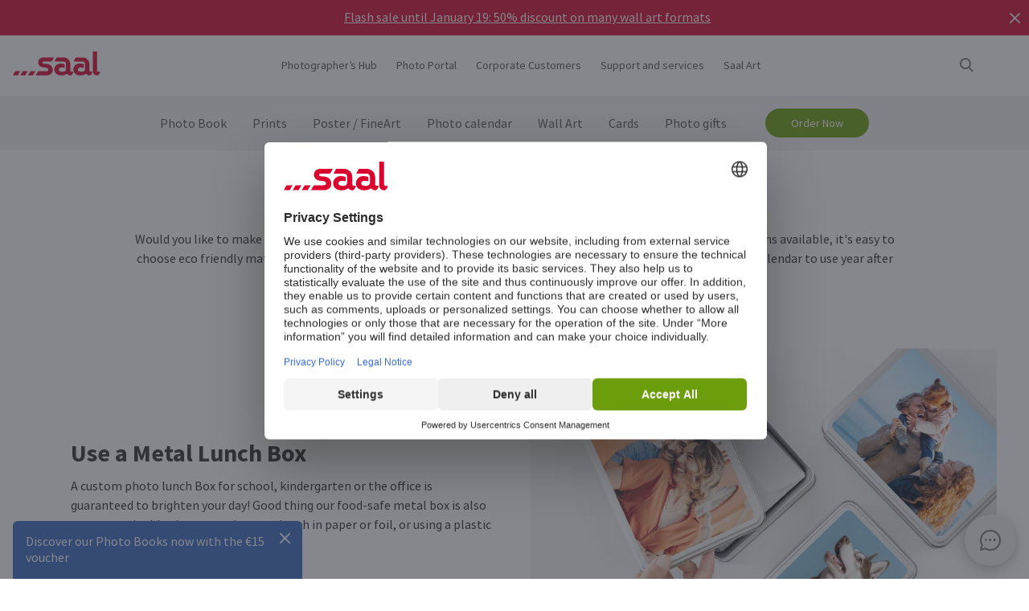

--- FILE ---
content_type: text/html
request_url: https://www.saal-digital.eu/seasonal/eco-friendly-sustainable-gifts/
body_size: 21193
content:
<!DOCTYPE html>
<html lang="en" xmlns="http://www.w3.org/1999/xhtml"> 
<head><script type="text/javascript">var LANG_PAGE='en_EU',LANG='en_EU';var WebclientsConfig={serviceWebshopClientReseller:"8dd8c88ed5edf3a98e28273c819c2cd9",serviceLanguage:"en",resellerGuid:"7b8a9a5a-c4fd-4a85-bb68-21ca07a46d9b",resellerIdentifier:"6cc32d4ab3d85290a1964da7efd33621",localserviceResellerIdentifier:"73212391de4a49ee0c453c668d260fc2"};var deprecatedBrowserMessage="Ihr Browser ist veraltet. Um den vollen Funktionsumfang dieser Webseite nutzen zu können, empfehlen wir Ihnen Ihren Browser zu aktualisieren.";</script>
<meta charset="utf-8">
<!-- 
	This website is powered by TYPO3 - inspiring people to share!
	TYPO3 is a free open source Content Management Framework initially created by Kasper Skaarhoj and licensed under GNU/GPL.
	TYPO3 is copyright of Kasper Skaarhoj. Extensions are copyright of their respective owners.
	Information and contribution at http://typo3.org/
-->
<base href="https://www.saal-digital.eu/">
<script type="text/javascript">
var hostName = location.hostname;
var ownOrigin = document.getElementsByTagName("base")[0].attributes.href.value;
var ownOriginHostname = ownOrigin.split("/")[2];
var protocol = location.toString().split("//").shift();
var ownProtocol = ownOrigin.split("//").shift();

if(navigator.userAgent.indexOf("AdobeAIR") == -1) {
    if(ownOriginHostname != hostName) {
        location.href = ownOrigin + location.href.split("/").splice(3).join("/");
    } else {
        if(protocol != ownProtocol) {
            location.href = ownOrigin + location.href.split("/").splice(3).join("/");
        }
    }
} else {
    if(protocol != ownProtocol && ownOriginHostname == hostName) {
        location.href = ownOrigin + location.href.split("/").splice(3).join("/");
    }
}
</script>
<link rel="shortcut icon" href="https://www.saal-digital.eu/fileadmin/sg-saal/favicon.ico" type="image/x-icon; charset=binary">
<link rel="icon" href="https://www.saal-digital.eu/fileadmin/sg-saal/favicon.ico" type="image/x-icon; charset=binary">

<meta name="description" content="Take care of the planet by reading these tips on how you can make your gifts more sustainable and eco-friendlier with Saal Digital">
<meta name="google-site-verification" content="_6XvjYbP4YND2xmK5FyMMZOqsdC7W7Ch_aa8GdSls_4">
<meta name="author" content="Saal Digital Fotoservice GmbH">
<meta name="robots" content="index, follow">





<script>
function getConsentByServiceName(ServiceName) {
  const data = localStorage.getItem("ucData");
  if (!data) return false;
  const services = JSON.parse(data).consent?.services;
  const found = services && Object.values(services).find(v => v.name === ServiceName);
  return found ? found.consent : false;
}
</script><title>Eco Friendly &amp; Sustainable Gifts | Saal Digital</title><!-- Google Tag Manager -->
<script>
window.addEventListener("load", function() {
if(getConsentByServiceName("Google Tag Manager")==true){
(function(w,d,s,l,i){w[l]=w[l]||[];w[l].push({'gtm.start':
new Date().getTime(),event:'gtm.js'});var f=d.getElementsByTagName(s)[0],
j=d.createElement(s),dl=l!='dataLayer'?'&l='+l:'';j.defer=true;j.src=
'https://www.googletagmanager.com/gtm.js?id='+i+dl;f.parentNode.insertBefore(j,f);
})(window,document,'script','dataLayer','GTM-5PTP2NW');
}
});
</script>
<!-- End Google Tag Manager --><meta property="og:title" content="Eco Friendly &amp; Sustainable Gifts | Saal Digital" /><meta property="og:description" content="Take care of the planet by reading these tips on how you can make your gifts more sustainable and eco-friendlier with Saal Digital" /><meta property="og:image" content="https://www.saal-digital.eu/uploads/tx_metashare/LLL:EXT:sgcontents_inspiration/locallang.xml:articleImage_fabricBag" /><meta property="og:url" content="https://www.saal-digital.eu/seasonal/eco-friendly-sustainable-gifts/" /><meta name="title" content="Eco Friendly &amp; Sustainable Gifts | Saal Digital" /><meta name="keywords" content="" /><script type="text/javascript">var TrackingConstants = { GA_DOWNLOAD_TRACK_CONTAINER_ID: "orderProduct",DOWNLOAD_PAGE_URL:"software-download/download/"}</script><meta name="viewport" content="width=device-width, initial-scale=1.0"><meta http-equiv="x-dns-prefetch-control" content="on">
<link rel="preconnect" href="https://photoservice.cloud/">
<link rel="preload" href="fileadmin/sg-saal/css/sourcesanspro-regular-webfont.woff2" as="font" type="font/woff2" crossorigin="anonymous">
<link rel="preload" href="fileadmin/sg-saal/css/sourcesanspro-light-webfont.woff2" as="font" type="font/woff2" crossorigin="anonymous">
<link rel="preload" href="fileadmin/sg-saal/css/sourcesanspro-bold-webfont.woff2" as="font" type="font/woff2" crossorigin="anonymous">
<link rel="preload" href="fileadmin/sg-saal/css/icomoon.woff2" as="font" type="font/woff2" crossorigin="anonymous">
<style type="text/css">@font-face{font-family:icomoon;src:url('fileadmin/sg-saal/css/icomoon.woff2') format('woff2'),url('fileadmin/sg-saal/css/icomoon.woff') format('woff');font-weight:400;font-style:normal;font-display:swap}.checkbox:before,.sgw-icon:before,.sgw-upload-stage:before{font-family:icomoon;speak:none;display:block;width:20px;height:20px;position:absolute;left:1px;top:1px;font-style:normal;font-weight:400;font-variant:normal;text-transform:none;line-height:20px;color:#6e6e6e;font-size:20px;-webkit-font-smoothing:antialiased;-moz-osx-font-smoothing:grayscale}</style>
<link rel="preload" type="text/css" href="https://photoservice.cloud/assets/SgwIcons/icons.css?tstamp=1234123124" as="style" onload="this.onload=null;this.rel='stylesheet'" media="screen">
<link rel="preload" type="text/css" href="https://c-shop.saal-digital.net/WebsitePackage/WebsitePackage.css?19" as="style" onload="this.onload=null;this.rel='stylesheet'" media="screen">
<link rel="preload" type="text/css" href="fileadmin/sg-saal/css/sg-main_v2.css?74" as="style" onload="this.onload=null;this.rel='stylesheet'" media="screen">
<link rel="preload" type="text/css" href="fileadmin/sg-saal/css/content_v2.css?51" as="style" onload="this.onload=null;this.rel='stylesheet'" media="screen">
<noscript>
<link rel="stylesheet" type="text/css" href="https://photoservice.cloud/assets/SgwIcons/icons.css?tstamp=123123124" media="screen">
<link rel="stylesheet" type="text/css" href="https://c-shop.saal-digital.net/WebsitePackage/WebsitePackage.css?17" media="screen">
<link rel="stylesheet" type="text/css" href="fileadmin/sg-saal/css/sg-main_v2.css?28" as="style" media="screen">
<link rel="stylesheet" type="text/css" href="fileadmin/sg-saal/css/content_v2.css?28" as="style" media="screen">
</noscript>
<link rel="canonical" href="https://www.saal-digital.eu/seasonal/eco-friendly-sustainable-gifts/" />
<link rel="alternate" hreflang="de" href="https://www.saal-digital.de/anlaesse/ideen-fuer-nachhaltige-geschenke/" />
<link rel="alternate" hreflang="de-DE" href="https://www.saal-digital.de/anlaesse/ideen-fuer-nachhaltige-geschenke/" />
<link rel="alternate" hreflang="en-GB" href="https://www.saal-digital.co.uk/seasonal/eco-friendly-sustainable-gifts/" />
<link rel="alternate" hreflang="de-CH" href="https://www.saal-digital.ch/anlaesse/ideen-fuer-nachhaltige-geschenke/" />
<link rel="alternate" hreflang="de-AT" href="https://www.saal-digital.at/anlaesse/ideen-fuer-nachhaltige-geschenke/" />
<link rel="alternate" hreflang="fr-FR" href="https://www.saal-digital.fr/saisonnier/cadeaux-ecologiques-et-durables/" />
<link rel="alternate" hreflang="it-IT" href="https://www.saal-digital.it/stagionale/regali-ecologici-e-sostenibili/" />
<link rel="alternate" hreflang="es-ES" href="https://www.saal-digital.es/estacional/regalos-ecologicos-y-sostenibles/" />
<link rel="alternate" hreflang="pl-PL" href="https://www.saal-digital.pl/sezonowa/ekologiczne-i-zrownowazone-prezenty/" />
<link rel="alternate" hreflang="cs-CZ" href="https://www.saal-digital.cz/sezonni/ekologicke-a-udrzitelne-darky/" />
<link rel="alternate" hreflang="nl-NL" href="https://www.saal-digital.nl/seizoen/milieuvriendelijke-en-duurzame-geschenken/" />
<link rel="alternate" hreflang="en-US" href="https://www.saal-digital.com/seasonal/eco-friendly-sustainable-gifts/" />
<link rel="alternate" hreflang="da-DK" href="https://www.saal-digital.dk/saesonbestemt/miljoevenlige-og-baeredygtige-gaver/" />
<link rel="alternate" hreflang="pt-PT" href="https://www.saal-digital.pt/sazonal/presentes-amigos-do-ambiente-e-sustentaveis/" />
<link rel="alternate" hreflang="en" href="https://www.saal-digital.eu/seasonal/eco-friendly-sustainable-gifts/" />
<link rel="alternate" hreflang="sv-SE" href="https://www.saal-digital.se/saesong/miljoevaenliga-och-haallbara-gaavor/" />
<link rel="alternate" hreflang="bg-BG" href="https://www.saal-digital.bg/sezonen/ekologichni-i-ustoichivi-podarci/" />
<link rel="alternate" hreflang="hu-HU" href="https://www.saal-digital.hu/szezonalis/koernyezetbarat-es-fenntarthato-ajandekok/" />
<link rel="alternate" hreflang="et-EE" href="https://www.saal-digital.ee/hooajaline/keskkonnasobralikud-ja-jaetkusuutlikud-kingitused/" />
<link rel="alternate" hreflang="fi-FI" href="https://www.saal-digital.fi/kausi/ympaeristoeystaevaelliset-ja-kestaevaet-lahjat/" />
<link rel="alternate" hreflang="el-GR" href="https://www.saal-digital.gr/epochiaki/filika-pros-to-periballon-biosima-dora/" />
<link rel="alternate" hreflang="lv-LV" href="https://www.saal-digital.lv/sezonas/videi-draudzigas-un-ilgtspejigas-davanas/" />
<link rel="alternate" hreflang="lt-LT" href="https://www.saal-digital.lt/sezoninis/ekologiskos-ir-tvarios-dovanos/" />
<link rel="alternate" hreflang="ro-RO" href="https://www.saal-digital.ro/sezonul/cadouri-ecologice-si-durabile/" />
<link rel="alternate" hreflang="sk-SK" href="https://www.saal-digital.sk/sezonne/ekologicke-a-udrzatelne-darceky/" />
<link rel="alternate" hreflang="sl-SI" href="https://www.saal-digital.si/sezonski/okolju-prijazna-in-trajnostna-darila/" />
<link rel="alternate" hreflang="fr-CH" href="https://fr.saal-digital.ch/saisonnier/cadeaux-ecologiques-et-durables/" />
<link rel="alternate" hreflang="it-CH" href="https://it.saal-digital.ch/stagionale/regali-ecologici-e-sostenibili/" />


<style type="text/css">@media only screen and (max-width:1200px) {#livechat-compact-container{display:none !important;}}</style>
</head>
<body>

<script type="text/javascript">var showBrowserAlert=function(){if(/Trident\/|MSIE/.test(window.navigator.userAgent)&&deprecatedBrowserMessage){var e=document.createElement("div");e.className="comp-notifier-bar browser-deprecated-message bg-red",e.style.cssText="z-index:900000;font-size:18px;";var t=document.createElement("div");t.className="notifier-elements";var r=document.createElement("div");r.className="notifier-element",r.textContent=deprecatedBrowserMessage,t.appendChild(r),e.appendChild(t),document.body.prepend(e)}};showBrowserAlert();</script><div class="comp-appdownload-notifier" role="alert" id="notifierAppDownload" style="display:none"><div><img src="fileadmin/sg-saal/images/app_icon.svg" width="30" height="30" alt="Saal Design App" loading="lazy" /><div class="label"><span class="main">Saal Design App</span><span class="sub">Design quickly and conveniently.</span></div><div class="comp-cta outline ios"><a href="https://itunes.apple.com/gb/app/saal-design-app/id1481631197?mt=8">Open</a></div><div class="comp-cta outline android"><a href="https://play.google.com/store/apps/details?id=com.saaldigital.designerapp.de&hl=en">Open</a></div><div class="icon-button close"></div></div><script type="text/javascript">window.addEventListener("load", function(){const notifierAppDownload = document.getElementById('notifierAppDownload');AppDownloadNotifier(notifierAppDownload);});</script></div><div class="comp-notifier-bar" role="alert" id="notifierBar" style="background-color:#D9052F;display:none;padding-right:36px;"><div class="notifier-elements"><div class="notifier-element ready" ><a href="photo-book/" >We did it again. Our exposed Photobooks are once again test winner at CHIP 11/2025.</a></div><div class="notifier-element active"><a href="wall-art/" >Flash sale until January 19: 50% discount on many wall art formats</a></div><div class="notifier-element ready" ><a href="service/shipping-costs-delivery-time/" >We often produce and ship in less than 24 hours: Our current delivery times</a></div><div class="notifier-element ready"><a href="photo-book/professional-line/" >For very special moments: Discover our Professional Line Photo Books</a></div></div><div class="icon-button inverted close"></div></div><script type="text/javascript">
 class Notifier {
            constructor(container, interval = 5000) {
                this.container = container;
                this.elements = Array.from(this.container.querySelectorAll('.notifier-element'));
                this.currentIndex = 0;
                this.intervalDuration = interval;
                this.notifierStatus = window.sessionStorage.getItem('notifier-closed-chip');
                this.init();
            }

            init() {
                if (this.notifierStatus === '1') {
                    this.container.remove();
                } else {
                   this.container.style.removeProperty("display");
                    this.container.querySelector('.icon-button').onclick = () => this.close();
                    if (this.elements.length > 0) {
                        this.animateElements();
                    }
                }
            }

            animateElements() {
                const currentElement = this.elements[this.currentIndex];
                const nextIndex = (this.currentIndex + 1) % this.elements.length;
                const nextElement = this.elements[nextIndex];

             //# currentElement.removeAttribute('style');
                // Current element moves up and becomes invisble
              if(currentElement != null){
                currentElement.classList.remove('active');
                currentElement.classList.add('inactive');
                }

                // Prepare next element to move to center
                nextElement.classList.remove('ready');
                nextElement.classList.add('active');

                // Update index for next iteration
                this.currentIndex = nextIndex;

                // Reset the exiting element to be ready again
                setTimeout(() => {
              if(currentElement != null){
                    currentElement.classList.remove('inactive');
                    currentElement.classList.add('ready');
                 }
                },  500);

                // Schedule the next animation
                setTimeout(() => this.animateElements(), this.intervalDuration);
            }

            close() {
                this.container.remove();
                window.sessionStorage.setItem('notifier-closed-chip', '1');
            }
        }
window.addEventListener("load", function() {
        // Initialize the notifier
        const notifierBar = document.getElementById('notifierBar');
        new Notifier(notifierBar);
});
</script>
<div id="TopNav"><div class="comp-website-navigation" role="header"><div class="sticky"><div class="header-navigation"><div class="logo"><a href="/"><img src="fileadmin/sg-saal/css/logo_saal.svg" alt="Saal Digital" width="103" height="30" loading="lazy" /></a></div><div class="sub-navigation"><div class="group-label g3" data-smalldropdown="1"><div><a href="photographers-hub/" >Photographer’s Hub</a><div class="small-dropdown" data-smalldropdown="1"><div><div class="group-label g3"><a href="photographers-hub/" >Overview</a></div><div class="group-label g3"><a href="service/professional-account/" >Professional discount</a></div><div class="group-label g3"><a href="service/sample-products/" >Sample products</a></div><div class="group-label g3"><a href="service/sample-sets/" >Sample set</a></div><div class="group-label g3"><a href="saal-photo-portal/" >Saal Photo Portal</a></div><div class="group-label g3"><a href="https://www.saal-wall.art/" target="_blank">Saal WallArt</a></div><div class="group-label g3"><a href="photo-awards/" >Photo Awards</a></div><div class="group-label g3"><a href="photographers-hub/wall-art-material-guide/" >Wall Art Material guide</a></div><div class="group-label g3"><a href="photographers-hub/wall-art-size-consultation/" >Wall Art Size Consultation</a></div><div class="group-label g3"><a href="photographers-hub/wall-art-editing-tips/" >Wall Art Editing Tips</a></div></div></div></div></div><div class="group-label g3"><div><a href="saal-photo-portal/" >Photo Portal</a></div></div><div class="group-label g3"><a href="corporate-customers/" >Corporate Customers</a></div><div class="group-label g3" data-smalldropdown="2"><div style="cursor:default"><a href="support/" >Support and services</a><div class="small-dropdown" data-smalldropdown="2"><div><div class="group-label g3"><a href="support/" >Overview</a></div><div class="group-label g3"><a href="ordercockpit/" >Order Management Tool</a></div><div class="group-label g3"><a href="service/shipping-costs-delivery-time/" >Delivery times / Shipping costs</a></div><div class="group-label g3"><a href="help-center/" >Help Center</a></div><div class="group-label g3"><a href="support/contact-customer-care/" >Contact Customer Care</a></div><div class="group-label g3"><a href="complaint/" >Complaint</a></div><div class="group-label g3"><a href="service/prices/" >Prices</a></div><div class="group-label g3"><a href="support/bulk-orders/" >Bulk orders</a></div><div class="group-label g3"><a href="saal-prio/" >Saal Prio</a></div><div class="group-label g3"><a href="service/sample-sets/" >Sample set</a></div></div></div></div></div><div class="group-label g3" data-smalldropdown="5"><div><a href="saal-art/" >Saal Art</a><div class="small-dropdown" data-smalldropdown="5"><div><div class="group-label g3"><a href="saal-art/" >Overview</a></div><div class="group-label g3"><a href="saal-art/hans-silvester/" >Hans Silvester</a></div><div class="group-label g3"><a href="saal-art/martin-krolop/" >Martin Krolop</a></div><div class="group-label g3"><a href="saal-art/rene-staud/" >René Staud</a></div><div class="group-label g3"><a href="saal-art/florian-bachmeier/" >Florian Bachmeier</a></div><div class="group-label g3"><a href="saal-art/christian-ziegler/" >Christian Ziegler</a></div></div></div></div></div></div><div class="icon-sub-navigation"><div class="icon-button s36 sgw-icon wi_search" id="search" ><span class="search"></span></div><div class="searchmenu" id="searchboxTable"></div> 
<script type="text/javascript">
window.addEventListener("load", function() {
var searchBoxC = document.getElementById("searchboxTable");var searchBoxreseller = "7b8a9a5a-c4fd-4a85-bb68-21ca07a46d9b";var searchBoxlanguage = "en";var searchBoxPageUri = 'search/';
var searchBoxbody = {"ResellerId": searchBoxreseller,"Language": searchBoxlanguage,"mode": 0,"searchPageUrl": searchBoxPageUri};
var searchButton = document.getElementById('search');
if (searchButton) {searchButton.addEventListener('click', function() {WebsitePackage.WebsiteSearch(searchBoxC, searchBoxbody); closeDialogs(); searchBoxC.classList.add('active'); bodyDisableScroll(); var searchOverlay = document.createElement('div'); searchOverlay.classList.add('comp-dialog-overlay'); searchOverlay.style.cssText = 'display:block;opacity:0.5;z-index:1'; searchOverlay.id = 'searchOverlay';searchBoxC.insertAdjacentElement('afterend', searchOverlay);
 searchOverlay.addEventListener('click', function() { closeDialogs();  bodyEnableScroll(); }); }); }});
</script><div id="LoginUseraccount"></div></div><div class="mobile-main-navigation"><div class="icon-button s44"></div><div class="floating-button-order-now"><a href="https://www.saal-digital.eu/WebshopConfigurator/#/8dd8c88ed5edf3a98e28273c819c2cd9/en/Categories/00000000-0000-0000-0000-000000000000/" target="_blank" class="open-downloadpopup-if-available">Order Now</a></div><div class="mobile-main-navigation-list"><div><div class="group-label g2 s44"><strong>Products</strong></div><div class="article-card small clickable"><div data-nav="672"><a href="photo-book/"  ><div class="comp-image "><picture><source srcset="https://photoservice.cloud/languagesportal/images/97af4e0a-f785-4bc8-b0f7-157fb9c60ac4_centered_reduced_smallest.webp" type="image/webp"><img src="https://photoservice.cloud/languagesportal/images/97af4e0a-f785-4bc8-b0f7-157fb9c60ac4_centered_reduced_smallest.jpg" loading="lazy" alt="Photo Book" width="168" height="118"></picture></div><div class="article-title">Photo Book</div></a></div></div><div class="article-card small clickable"><div data-nav="671"><a href="prints/"  ><div class="comp-image "><picture><source srcset="https://photoservice.cloud/languagesportal/images/459f6c34-d0db-4ea9-b65a-d7c06e8852b8_centered_reduced_smallest.webp" type="image/webp"><img src="https://photoservice.cloud/languagesportal/images/459f6c34-d0db-4ea9-b65a-d7c06e8852b8_centered_reduced_smallest.jpg" loading="lazy" alt="Prints" width="168" height="118"></picture></div><div class="article-title">Prints</div></a></div></div><div class="article-card small clickable"><div data-nav="670"><a href="poster-fineart/"  ><div class="comp-image "><picture><source srcset="https://photoservice.cloud/languagesportal/images/314a08bb-85e7-460e-8029-afbb98fd2291_centered_reduced_smallest.webp" type="image/webp"><img src="https://photoservice.cloud/languagesportal/images/314a08bb-85e7-460e-8029-afbb98fd2291_centered_reduced_smallest.jpg" loading="lazy" alt="Poster / FineArt" width="168" height="118"></picture></div><div class="article-title">Poster / FineArt</div></a></div></div><div class="article-card small clickable"><div data-nav="669"><a href="photo-calendar/"  ><div class="comp-image "><picture><source srcset="https://photoservice.cloud/languagesportal/images/f75bb97e-add4-4662-b1ad-b03d7708deef_centered_reduced_smallest.webp" type="image/webp"><img src="https://photoservice.cloud/languagesportal/images/f75bb97e-add4-4662-b1ad-b03d7708deef_centered_reduced_smallest.jpg" loading="lazy" alt="Photo calendar" width="168" height="118"></picture></div><div class="article-title">Photo calendar</div></a></div></div><div class="article-card small clickable"><div data-nav="668"><a href="wall-art/"  ><div class="comp-image "><picture><source srcset="https://photoservice.cloud/languagesportal/images/a8403411-121f-4bef-9313-c611d796b30e_centered_reduced_smallest.webp" type="image/webp"><img src="https://photoservice.cloud/languagesportal/images/a8403411-121f-4bef-9313-c611d796b30e_centered_reduced_smallest.jpg" loading="lazy" alt="Wall Art" width="168" height="118"></picture></div><div class="article-title">Wall Art</div></a></div></div><div class="article-card small clickable"><div data-nav="1629"><a href="cards/"  ><div class="comp-image "><picture><source srcset="https://photoservice.cloud/languagesportal/images/674d2b8d-0fd7-4184-9c9b-c9daa53fd09f_centered_reduced_smallest.webp" type="image/webp"><img src="https://photoservice.cloud/languagesportal/images/674d2b8d-0fd7-4184-9c9b-c9daa53fd09f_centered_reduced_smallest.jpg" loading="lazy" alt="Cards" width="168" height="118"></picture></div><div class="article-title">Cards</div></a></div></div><div class="article-card small clickable"><div data-nav="667"><a href="photo-gifts/"  ><div class="comp-image "><picture><source srcset="https://photoservice.cloud/languagesportal/images/29428150-ea05-435e-8556-e32576fc9665_centered_reduced_smallest.webp" type="image/webp"><img src="https://photoservice.cloud/languagesportal/images/29428150-ea05-435e-8556-e32576fc9665_centered_reduced_smallest.png" loading="lazy" alt="Photo gifts" width="168" height="118"></picture></div><div class="article-title">Photo gifts</div></a></div></div><div class="article-card small"><div data-nav="715"><a href="service/voucher/"  ><div class="comp-image "><picture><source srcset="https://photoservice.cloud/languagesportal/images/461720ab-62fa-47e1-9106-15af9772baca_centered_reduced_smallest.webp" type="image/webp"><img src="https://photoservice.cloud/languagesportal/images/461720ab-62fa-47e1-9106-15af9772baca_centered_reduced_smallest.jpg" loading="lazy" alt="Gift Vouchers" width="168" height="118"></picture></div><div class="article-title">Gift Vouchers</div></a></div></div></div><div><div class="group-label g2 s44"><strong>Photographer’s Hub</strong></div><div class="list-element"><div><a href="photographers-hub/" >Overview</a></div></div><div class="divider"></div><div class="list-element"><div><a href="service/professional-account/" >Professional discount</a></div></div><div class="divider"></div><div class="list-element"><div><a href="service/sample-products/" >Sample products</a></div></div><div class="divider"></div><div class="list-element"><div><a href="service/sample-sets/" >Sample set</a></div></div><div class="divider"></div><div class="list-element"><div><a href="saal-photo-portal/" >Saal Photo Portal</a></div></div><div class="divider"></div><div class="list-element"><div><a href="https://www.saal-wall.art/" target="_blank">Saal WallArt</a></div></div><div class="divider"></div><div class="list-element"><div><a href="photo-awards/" >Photo Awards</a></div></div><div class="divider"></div><div class="list-element"><div><a href="photographers-hub/wall-art-material-guide/" >Wall Art Material guide</a></div></div><div class="divider"></div><div class="list-element"><div><a href="photographers-hub/wall-art-size-consultation/" >Wall Art Size Consultation</a></div></div><div class="divider"></div><div class="list-element"><div><a href="photographers-hub/wall-art-editing-tips/" >Wall Art Editing Tips</a></div></div><div class="divider"></div></div><div><div class="group-label g2 s44"><strong>Corporate Customers</strong></div><div class="list-element"><div><a href="corporate-customers/" >Overview</a></div></div><div class="divider"></div></div><div><div class="group-label g2 s44"><strong>Saal Art</strong></div><div class="list-element"><div><a href="saal-art/" >Overview</a></div></div><div class="divider"></div><div class="list-element"><div><a href="saal-art/hans-silvester/" >Hans Silvester</a></div></div><div class="divider"></div><div class="list-element"><div><a href="saal-art/martin-krolop/" >Martin Krolop</a></div></div><div class="divider"></div><div class="list-element"><div><a href="saal-art/rene-staud/" >René Staud</a></div></div><div class="divider"></div><div class="list-element"><div><a href="saal-art/florian-bachmeier/" >Florian Bachmeier</a></div></div><div class="divider"></div><div class="list-element"><div><a href="saal-art/christian-ziegler/" >Christian Ziegler</a></div></div><div class="divider"></div></div><div><div class="group-label g2 s44"><strong>Support and services</strong></div><div class="list-element"><div><a href="support/" >Overview</a></div></div><div class="divider"></div><div class="list-element"><div><a href="ordercockpit/" >Order Management Tool</a></div></div><div class="divider"></div><div class="list-element"><div><a href="service/shipping-costs-delivery-time/" >Delivery times / Shipping costs</a></div></div><div class="divider"></div><div class="list-element"><div><a href="help-center/" >Help Center</a></div></div><div class="divider"></div><div class="list-element"><div><a href="support/contact-customer-care/" >Contact Customer Care</a></div></div><div class="divider"></div><div class="list-element"><div><a href="complaint/" >Complaint</a></div></div><div class="divider"></div><div class="list-element"><div><a href="service/prices/" >Prices</a></div></div><div class="divider"></div><div class="list-element"><div><a href="support/bulk-orders/" >Bulk orders</a></div></div><div class="divider"></div><div class="list-element"><div><a href="saal-prio/" >Saal Prio</a></div></div><div class="divider"></div><div class="list-element"><div><a href="service/sample-sets/" >Sample set</a></div></div><div class="divider"></div></div><div><div class="group-label g2 s44"><strong>About Saal Digital</strong></div><div class="list-element"><div><a href="about-saal-digital/imprint/" onfocus="blurLink(this);"  >Imprint</a></div></div><div class="divider"></div><div class="list-element"><div><a href="about-saal-digital/terms-and-conditions/" onfocus="blurLink(this);"  >Terms and Conditions</a></div></div><div class="divider"></div><div class="list-element"><div><a href="about-saal-digital/privacy-policy/" onfocus="blurLink(this);"  >Privacy Policy</a></div></div><div class="divider"></div><div class="list-element"><div><a href="about-saal-digital/sustainability/" onfocus="blurLink(this);"  >Sustainability</a></div></div><div class="divider"></div><div class="list-element"><div><a href="press/" onfocus="blurLink(this);"  >Press</a></div></div><div class="divider"></div></div></div></div></div><script>window.compNavigation={};</script><div class="main-navigation" role="navigation" aria-label="Main Navigation"><div class="nav-buttons"><script>window.backButton="Back";</script><div class="group-label g2" data-nav="672"><a href="photo-book/" title="Photo Book"  data-pid="672">Photo Book</a></div><script>window.compNavigation["672"]='{"highlight":{"uri":"photo-book/","image":"https://photoservice.cloud/languagesportal/images/c202745f-1abf-4398-a5a4-898dc6c5aef2_centered_reduced_small.jpg","bg":"darkblue","imageWebP2x":"https://photoservice.cloud/languagesportal/images/c202745f-1abf-4398-a5a4-898dc6c5aef2_centered_reduced.webp","imageWebP":"https://photoservice.cloud/languagesportal/images/c202745f-1abf-4398-a5a4-898dc6c5aef2_centered_mobile_full.webp","alt":"","label":"All Photo Books and promotions"},"articles":[{"image":"https://photoservice.cloud/languagesportal/images/81d02980-871d-420d-97a1-5cb78fc7f39d_centered_reduced_smallest.png","bg":"","imageWebPNr":"https://photoservice.cloud/languagesportal/images/81d02980-871d-420d-97a1-5cb78fc7f39d_centered_reduced_smallest.webp","imageWebP":"https://photoservice.cloud/languagesportal/images/81d02980-871d-420d-97a1-5cb78fc7f39d_centered_reduced_small.webp","alt":"Photo Books","label":"Photo Books","uri":"photo-book/"},{"image":"https://photoservice.cloud/languagesportal/images/15753a2a-483b-4c75-a2da-6fb3a0be46c5_centered_reduced_smallest.png","bg":"","imageWebPNr":"https://photoservice.cloud/languagesportal/images/15753a2a-483b-4c75-a2da-6fb3a0be46c5_centered_reduced_smallest.webp","imageWebP":"https://photoservice.cloud/languagesportal/images/15753a2a-483b-4c75-a2da-6fb3a0be46c5_centered_reduced_small.webp","alt":"Professional Line","label":"Professional Line","uri":"photo-book/professional-line/"},{"image":"https://photoservice.cloud/languagesportal/images/a4646927-fe40-4f26-aff8-b70fa4092869_centered_reduced_smallest.jpg","bg":"","imageWebPNr":"https://photoservice.cloud/languagesportal/images/a4646927-fe40-4f26-aff8-b70fa4092869_centered_reduced_smallest.webp","imageWebP":"https://photoservice.cloud/languagesportal/images/a4646927-fe40-4f26-aff8-b70fa4092869_centered_reduced_small.webp","alt":"Portfolio Album","label":"Portfolio Album","uri":"photo-book/portfolio-album/"},{"image":"https://photoservice.cloud/languagesportal/images/bfb88307-b9a4-4ed5-a682-c6a55c0320d2_centered_reduced_smallest.jpg","bg":"","imageWebPNr":"https://photoservice.cloud/languagesportal/images/bfb88307-b9a4-4ed5-a682-c6a55c0320d2_centered_reduced_smallest.webp","imageWebP":"https://photoservice.cloud/languagesportal/images/bfb88307-b9a4-4ed5-a682-c6a55c0320d2_centered_reduced_small.webp","alt":"Softcover Photo Book","label":"Softcover Photo Book","uri":"photo-book/softcover-photo-book/"},{"image":"https://photoservice.cloud/languagesportal/images/092f9122-3c2b-4d2b-beb1-ca9d704996d1_centered_reduced_smallest.jpg","bg":"","imageWebPNr":"https://photoservice.cloud/languagesportal/images/092f9122-3c2b-4d2b-beb1-ca9d704996d1_centered_reduced_smallest.webp","imageWebP":"https://photoservice.cloud/languagesportal/images/092f9122-3c2b-4d2b-beb1-ca9d704996d1_centered_reduced_small.webp","alt":"Kids and baby Photo Book","label":"Kids and baby Photo Book","uri":"photo-book/kids-and-baby-photo-book/"},{"image":"https://photoservice.cloud/languagesportal/images/ce102013-8734-476d-96c4-3977cfc75648_centered_reduced_smallest.png","bg":"","imageWebPNr":"https://photoservice.cloud/languagesportal/images/ce102013-8734-476d-96c4-3977cfc75648_centered_reduced_smallest.webp","imageWebP":"https://photoservice.cloud/languagesportal/images/ce102013-8734-476d-96c4-3977cfc75648_centered_reduced_small.webp","alt":"Saal Box","label":"Saal Box","uri":"photo-book/saal-box/"},{"image":"https://photoservice.cloud/languagesportal/images/aecf8ab0-abb9-4bf1-a425-0e5208abbf70_centered_reduced_smallest.png","bg":"","imageWebPNr":"https://photoservice.cloud/languagesportal/images/aecf8ab0-abb9-4bf1-a425-0e5208abbf70_centered_reduced_smallest.webp","imageWebP":"https://photoservice.cloud/languagesportal/images/aecf8ab0-abb9-4bf1-a425-0e5208abbf70_centered_reduced_small.webp","alt":"Photo booklet","label":"Photo booklet","uri":"photo-book/photo-booklet/"},{"image":"https://photoservice.cloud/languagesportal/images/c96a882b-c990-46c2-8634-0d1e05c7e3a0_centered_reduced_smallest.png","bg":"","imageWebPNr":"https://photoservice.cloud/languagesportal/images/c96a882b-c990-46c2-8634-0d1e05c7e3a0_centered_reduced_smallest.webp","imageWebP":"https://photoservice.cloud/languagesportal/images/c96a882b-c990-46c2-8634-0d1e05c7e3a0_centered_reduced_small.webp","alt":"Premium gift box","label":"Premium gift box","uri":"photo-book/premium-gift-box/"},{"image":"https://photoservice.cloud/languagesportal/images/804d8007-d7d5-4958-af4e-cb05aa583f25_centered_reduced_smallest.jpg","bg":"","imageWebPNr":"https://photoservice.cloud/languagesportal/images/804d8007-d7d5-4958-af4e-cb05aa583f25_centered_reduced_smallest.webp","imageWebP":"https://photoservice.cloud/languagesportal/images/804d8007-d7d5-4958-af4e-cb05aa583f25_centered_reduced_small.webp","alt":"Hardcover Mini Leporello","label":"Hardcover Mini Leporello","uri":"cards/hardcover-mini-leporello/"}],"more":[{"label":"€15 Discovery Voucher","uri":"photo-book/photo-book-discovery-voucher/"},{"label":"Layflat Photo Books","uri":"photo-book/layflat-photo-books/"},{"label":"Photobook Prices","uri":"photo-book/prices/"},{"label":"Prices for resellers","uri":"service/professional-account/"},{"label":"Sample products","uri":"service/sample-products/"},{"label":"Professional Zone","uri":"photo-book/professional-zone/"},{"image":"https://photoservice.cloud/languagesportal/images/931d87b6-3cc6-4a76-9910-cadb4ae03bcb_centered_reduced_smallest.jpg","bg":"","imageWebPNr":"https://photoservice.cloud/languagesportal/images/931d87b6-3cc6-4a76-9910-cadb4ae03bcb_centered_reduced_smallest.webp","imageWebP":"https://photoservice.cloud/languagesportal/images/931d87b6-3cc6-4a76-9910-cadb4ae03bcb_centered_reduced_small.webp","alt":"Wedding photo book","label":"Wedding photo book","uri":"photo-book/wedding-photo-book/"},{"image":"https://photoservice.cloud/languagesportal/images/8e197332-43c1-4bb8-bf2e-1b89a0dd4a36_centered_reduced_smallest.png","bg":"pink","imageWebPNr":"https://photoservice.cloud/languagesportal/images/8e197332-43c1-4bb8-bf2e-1b89a0dd4a36_centered_reduced_smallest.webp","imageWebP":"https://photoservice.cloud/languagesportal/images/8e197332-43c1-4bb8-bf2e-1b89a0dd4a36_centered_reduced_small.webp","alt":"Baby photo book","label":"Baby photo book","uri":"photo-book/baby-photo-book/"},{"image":"https://photoservice.cloud/languagesportal/images/2335ae5b-fcaf-461d-856b-63f391efed3c_centered_reduced_smallest.jpg","bg":"","imageWebPNr":"https://photoservice.cloud/languagesportal/images/2335ae5b-fcaf-461d-856b-63f391efed3c_centered_reduced_smallest.webp","imageWebP":"https://photoservice.cloud/languagesportal/images/2335ae5b-fcaf-461d-856b-63f391efed3c_centered_reduced_small.webp","alt":"Design a photo book","label":"Design a photo book","uri":"photo-book/design-a-photo-book/"}]}';</script><div class="group-label g2" data-nav="671"><a href="prints/" title="Prints"  data-pid="671">Prints</a></div><script>window.compNavigation["671"]='{"highlight":{"uri":"prints/","image":"https://photoservice.cloud/languagesportal/images/94134ab1-a765-4c3a-996f-4a7308609397_centered_reduced_small.jpg","bg":"","imageWebP2x":"https://photoservice.cloud/languagesportal/images/94134ab1-a765-4c3a-996f-4a7308609397_centered_reduced.webp","imageWebP":"https://photoservice.cloud/languagesportal/images/94134ab1-a765-4c3a-996f-4a7308609397_centered_mobile_full.webp","alt":"","label":"All Photos and promotions"},"articles":[{"image":"https://photoservice.cloud/languagesportal/images/7c593fbf-bc6e-47a1-b6ef-0719aba0058b_centered_reduced_smallest.png","bg":"","imageWebPNr":"https://photoservice.cloud/languagesportal/images/7c593fbf-bc6e-47a1-b6ef-0719aba0058b_centered_reduced_smallest.webp","imageWebP":"https://photoservice.cloud/languagesportal/images/7c593fbf-bc6e-47a1-b6ef-0719aba0058b_centered_reduced_small.webp","alt":"Photo prints","label":"Photo prints","uri":"prints/photo-prints/"},{"image":"https://photoservice.cloud/languagesportal/images/1d1003fc-bebb-4b38-8de3-96c95837f97d_centered_reduced_smallest.png","bg":"","imageWebPNr":"https://photoservice.cloud/languagesportal/images/1d1003fc-bebb-4b38-8de3-96c95837f97d_centered_reduced_smallest.webp","imageWebP":"https://photoservice.cloud/languagesportal/images/1d1003fc-bebb-4b38-8de3-96c95837f97d_centered_reduced_small.webp","alt":"Photo Prints XT","label":"Photo Prints XT","uri":"prints/photo-prints-xt/"},{"image":"https://photoservice.cloud/languagesportal/images/13bcc15e-3af2-48c2-b5d7-40d07040920f_centered_reduced_smallest.png","bg":"","imageWebPNr":"https://photoservice.cloud/languagesportal/images/13bcc15e-3af2-48c2-b5d7-40d07040920f_centered_reduced_smallest.webp","imageWebP":"https://photoservice.cloud/languagesportal/images/13bcc15e-3af2-48c2-b5d7-40d07040920f_centered_reduced_small.webp","alt":"Photo stickers","label":"Photo stickers","uri":"prints/photo-stickers/"},{"image":"https://photoservice.cloud/languagesportal/images/a07c8306-403c-4ccc-a7e7-fb22e3ae9e08_centered_reduced_smallest.png","bg":"","imageWebPNr":"https://photoservice.cloud/languagesportal/images/a07c8306-403c-4ccc-a7e7-fb22e3ae9e08_centered_reduced_smallest.webp","imageWebP":"https://photoservice.cloud/languagesportal/images/a07c8306-403c-4ccc-a7e7-fb22e3ae9e08_centered_reduced_small.webp","alt":"Acrylic display","label":"Acrylic display","uri":"prints/acrylic-display/"},{"image":"https://photoservice.cloud/languagesportal/images/0e3c8342-a0d1-495f-97c5-571846529c12_centered_reduced_smallest.png","bg":"","imageWebPNr":"https://photoservice.cloud/languagesportal/images/0e3c8342-a0d1-495f-97c5-571846529c12_centered_reduced_smallest.webp","imageWebP":"https://photoservice.cloud/languagesportal/images/0e3c8342-a0d1-495f-97c5-571846529c12_centered_reduced_small.webp","alt":"Photo plaque","label":"Photo plaque","uri":"prints/photo-plaque/"},{"image":"https://photoservice.cloud/languagesportal/images/ec51c432-c228-4cd9-b1c0-890b6eeadaa2_centered_reduced_smallest.png","bg":"","imageWebPNr":"https://photoservice.cloud/languagesportal/images/ec51c432-c228-4cd9-b1c0-890b6eeadaa2_centered_reduced_smallest.webp","imageWebP":"https://photoservice.cloud/languagesportal/images/ec51c432-c228-4cd9-b1c0-890b6eeadaa2_centered_reduced_small.webp","alt":"Photo block","label":"Photo block","uri":"photo-gifts/photo-block/"},{"image":"https://photoservice.cloud/languagesportal/images/d6e4c94f-8934-499a-bff7-f5cba8969064_centered_reduced_smallest.png","bg":"","imageWebPNr":"https://photoservice.cloud/languagesportal/images/d6e4c94f-8934-499a-bff7-f5cba8969064_centered_reduced_smallest.webp","imageWebP":"https://photoservice.cloud/languagesportal/images/d6e4c94f-8934-499a-bff7-f5cba8969064_centered_reduced_small.webp","alt":"Shaker frame","label":"Shaker frame","uri":"photo-gifts/shaker-frame/"},{"image":"https://photoservice.cloud/languagesportal/images/0dfc88a8-81b7-46b1-9f84-a0a9aff721ab_centered_reduced_smallest.jpg","bg":"","imageWebPNr":"https://photoservice.cloud/languagesportal/images/0dfc88a8-81b7-46b1-9f84-a0a9aff721ab_centered_reduced_smallest.webp","imageWebP":"https://photoservice.cloud/languagesportal/images/0dfc88a8-81b7-46b1-9f84-a0a9aff721ab_centered_reduced_small.webp","alt":"Gift stand","label":"Gift stand","uri":"photo-gifts/gift-stand/"},{"image":"https://photoservice.cloud/languagesportal/images/d348466a-d609-414f-bf9d-9e49048f337d_centered_reduced_smallest.jpg","bg":"yellow","imageWebPNr":"https://photoservice.cloud/languagesportal/images/d348466a-d609-414f-bf9d-9e49048f337d_centered_reduced_smallest.webp","imageWebP":"https://photoservice.cloud/languagesportal/images/d348466a-d609-414f-bf9d-9e49048f337d_centered_reduced_small.webp","alt":"Mini leporello","label":"Mini leporello","uri":"prints/mini-leporello/"},{"image":"https://photoservice.cloud/languagesportal/images/2533d853-6fc2-43e3-ab60-6ef3fdbcc809_centered_reduced_smallest.png","bg":"","imageWebPNr":"https://photoservice.cloud/languagesportal/images/2533d853-6fc2-43e3-ab60-6ef3fdbcc809_centered_reduced_smallest.webp","imageWebP":"https://photoservice.cloud/languagesportal/images/2533d853-6fc2-43e3-ab60-6ef3fdbcc809_centered_reduced_small.webp","alt":"Print Bundle","label":"Print Bundle","uri":"prints/print-bundle/"},{"image":"https://photoservice.cloud/languagesportal/images/79eb6cdf-04b9-48e5-9154-f988b1b8c48b_centered_reduced_smallest.png","bg":"","imageWebPNr":"https://photoservice.cloud/languagesportal/images/79eb6cdf-04b9-48e5-9154-f988b1b8c48b_centered_reduced_smallest.webp","imageWebP":"https://photoservice.cloud/languagesportal/images/79eb6cdf-04b9-48e5-9154-f988b1b8c48b_centered_reduced_small.webp","alt":"RetroPrints","label":"RetroPrints","uri":"prints/retroprints/"},{"image":"https://photoservice.cloud/languagesportal/images/50133db3-a164-4480-b6a6-7ae6ba1c6a47_centered_reduced_smallest.png","bg":"","imageWebPNr":"https://photoservice.cloud/languagesportal/images/50133db3-a164-4480-b6a6-7ae6ba1c6a47_centered_reduced_smallest.webp","imageWebP":"https://photoservice.cloud/languagesportal/images/50133db3-a164-4480-b6a6-7ae6ba1c6a47_centered_reduced_small.webp","alt":"Postcard","label":"Postcard","uri":"prints/postcard/"},{"image":"https://photoservice.cloud/languagesportal/images/b046a0a6-9b34-49e9-b0f9-1b0e3878a9f1_centered_reduced_smallest.png","bg":"","imageWebPNr":"https://photoservice.cloud/languagesportal/images/b046a0a6-9b34-49e9-b0f9-1b0e3878a9f1_centered_reduced_smallest.webp","imageWebP":"https://photoservice.cloud/languagesportal/images/b046a0a6-9b34-49e9-b0f9-1b0e3878a9f1_centered_reduced_small.webp","alt":"Photo Folder","label":"Photo Folder","uri":"prints/photo-folder/"},{"image":"https://photoservice.cloud/languagesportal/images/e5c4a353-becc-403b-9ffb-d1575022d750_centered_reduced_smallest.jpg","bg":"","imageWebPNr":"https://photoservice.cloud/languagesportal/images/e5c4a353-becc-403b-9ffb-d1575022d750_centered_reduced_smallest.webp","imageWebP":"https://photoservice.cloud/languagesportal/images/e5c4a353-becc-403b-9ffb-d1575022d750_centered_reduced_small.webp","alt":"Photo set","label":"Photo set","uri":"prints/photo-set/"},{"image":"https://photoservice.cloud/languagesportal/images/86ea4f4f-bc0a-432a-8b4f-ddca6cd56e6e_centered_reduced_smallest.png","bg":"","imageWebPNr":"https://photoservice.cloud/languagesportal/images/86ea4f4f-bc0a-432a-8b4f-ddca6cd56e6e_centered_reduced_smallest.webp","imageWebP":"https://photoservice.cloud/languagesportal/images/86ea4f4f-bc0a-432a-8b4f-ddca6cd56e6e_centered_reduced_small.webp","alt":"Photo Duo","label":"Photo Duo","uri":"prints/photo-duo/"}],"more":[{"label":"Photo Prices","uri":"prints/prices/"},{"label":"Prices for resellers","uri":"service/professional-account/"},{"label":"Sample products","uri":"service/sample-products/"},{"label":"Professional zone - photo prints","uri":"prints/professional-zone/"},{"label":"School and kindergarten photography","uri":"prints/school-and-kindergarten-photography/"}]}';</script><div class="group-label g2" data-nav="670"><a href="poster-fineart/" title="Poster / FineArt"  data-pid="670">Poster / FineArt</a></div><script>window.compNavigation["670"]='{"highlight":{"uri":"poster-fineart/","image":"https://photoservice.cloud/languagesportal/images/314a08bb-85e7-460e-8029-afbb98fd2291_centered_reduced_small.jpg","bg":"","imageWebP2x":"https://photoservice.cloud/languagesportal/images/314a08bb-85e7-460e-8029-afbb98fd2291_centered_reduced.webp","imageWebP":"https://photoservice.cloud/languagesportal/images/314a08bb-85e7-460e-8029-afbb98fd2291_centered_mobile_full.webp","alt":"","label":"All Posters and promotions"},"articles":[{"image":"https://photoservice.cloud/languagesportal/images/016d9361-b338-4f3e-aaba-56480cd09e46_centered_reduced_smallest.jpg","bg":"","imageWebPNr":"https://photoservice.cloud/languagesportal/images/016d9361-b338-4f3e-aaba-56480cd09e46_centered_reduced_smallest.webp","imageWebP":"https://photoservice.cloud/languagesportal/images/016d9361-b338-4f3e-aaba-56480cd09e46_centered_reduced_small.webp","alt":"FUJIFILM Gloss","label":"FUJIFILM Gloss","uri":"poster-fineart/fujifilm-gloss/"},{"image":"https://photoservice.cloud/languagesportal/images/087c5d2b-d702-4937-93cb-2fe7f3fdee68_centered_reduced_smallest.jpg","bg":"","imageWebPNr":"https://photoservice.cloud/languagesportal/images/087c5d2b-d702-4937-93cb-2fe7f3fdee68_centered_reduced_smallest.webp","imageWebP":"https://photoservice.cloud/languagesportal/images/087c5d2b-d702-4937-93cb-2fe7f3fdee68_centered_reduced_small.webp","alt":"FUJIFILM Matte","label":"FUJIFILM Matte","uri":"poster-fineart/fujifilm-matte/"},{"image":"https://photoservice.cloud/languagesportal/images/08f9a8ca-2c61-4cc2-adee-4686443b7fa6_centered_reduced_smallest.jpg","bg":"","imageWebPNr":"https://photoservice.cloud/languagesportal/images/08f9a8ca-2c61-4cc2-adee-4686443b7fa6_centered_reduced_smallest.webp","imageWebP":"https://photoservice.cloud/languagesportal/images/08f9a8ca-2c61-4cc2-adee-4686443b7fa6_centered_reduced_small.webp","alt":"FUJIFILM Silk | Portrait","label":"FUJIFILM Silk | Portrait","uri":"poster-fineart/fujifilm-silk-portrait/"},{"image":"https://photoservice.cloud/languagesportal/images/022f6452-3630-43b6-a7cd-b8ab7d2de847_centered_reduced_smallest.jpg","bg":"","imageWebPNr":"https://photoservice.cloud/languagesportal/images/022f6452-3630-43b6-a7cd-b8ab7d2de847_centered_reduced_smallest.webp","imageWebP":"https://photoservice.cloud/languagesportal/images/022f6452-3630-43b6-a7cd-b8ab7d2de847_centered_reduced_small.webp","alt":"Hahnemühle FineArt Baryta","label":"Hahnemühle FineArt Baryta","uri":"poster-fineart/hahnemuehle-fineart-baryta/"},{"image":"https://photoservice.cloud/languagesportal/images/f97c6c29-45ee-4a69-9b9e-934fc0eca3e5_centered_reduced_smallest.jpg","bg":"","imageWebPNr":"https://photoservice.cloud/languagesportal/images/f97c6c29-45ee-4a69-9b9e-934fc0eca3e5_centered_reduced_smallest.webp","imageWebP":"https://photoservice.cloud/languagesportal/images/f97c6c29-45ee-4a69-9b9e-934fc0eca3e5_centered_reduced_small.webp","alt":"Hahnemühle Photo Rag®","label":"Hahnemühle Photo Rag®","uri":"poster-fineart/hahnemuehle-photo-ragr/"},{"image":"https://photoservice.cloud/languagesportal/images/c2dd342e-ef2a-49fa-9d9b-36dff9d09133_centered_reduced_smallest.jpg","bg":"","imageWebPNr":"https://photoservice.cloud/languagesportal/images/c2dd342e-ef2a-49fa-9d9b-36dff9d09133_centered_reduced_smallest.webp","imageWebP":"https://photoservice.cloud/languagesportal/images/c2dd342e-ef2a-49fa-9d9b-36dff9d09133_centered_reduced_small.webp","alt":"Hahnemühle Bamboo Natural Line","label":"Hahnemühle Bamboo Natural Line","uri":"poster-fineart/hahnemuehle-bamboo-natural-line/"},{"image":"https://photoservice.cloud/languagesportal/images/f134fe3a-709c-4bab-a142-e535c6936b4a_centered_reduced_smallest.jpg","bg":"","imageWebPNr":"https://photoservice.cloud/languagesportal/images/f134fe3a-709c-4bab-a142-e535c6936b4a_centered_reduced_smallest.webp","imageWebP":"https://photoservice.cloud/languagesportal/images/f134fe3a-709c-4bab-a142-e535c6936b4a_centered_reduced_small.webp","alt":"Hahnemühle Hemp Natural Line","label":"Hahnemühle Hemp Natural Line","uri":"poster-fineart/hahnemuehle-hemp-natural-line/"},{"image":"https://photoservice.cloud/languagesportal/images/2809cd9b-4f43-4ea6-b434-a46d08d79d78_centered_reduced_smallest.jpg","bg":"","imageWebPNr":"https://photoservice.cloud/languagesportal/images/2809cd9b-4f43-4ea6-b434-a46d08d79d78_centered_reduced_smallest.webp","imageWebP":"https://photoservice.cloud/languagesportal/images/2809cd9b-4f43-4ea6-b434-a46d08d79d78_centered_reduced_small.webp","alt":"Hahnemühle Museum Etching","label":"Hahnemühle Museum Etching","uri":"poster-fineart/hahnemuehle-museum-etching/"},{"image":"https://photoservice.cloud/languagesportal/images/1aebf29a-dee7-41a7-9486-188dbd11eecf_centered_reduced_smallest.jpg","bg":"","imageWebPNr":"https://photoservice.cloud/languagesportal/images/1aebf29a-dee7-41a7-9486-188dbd11eecf_centered_reduced_smallest.webp","imageWebP":"https://photoservice.cloud/languagesportal/images/1aebf29a-dee7-41a7-9486-188dbd11eecf_centered_reduced_small.webp","alt":"Poster/FineArt with Wooden Hanger","label":"Poster/FineArt with Wooden Hanger","uri":"wall-art/posterfineart-with-wooden-hanger/"},{"image":"https://photoservice.cloud/languagesportal/images/df252be1-3640-43c1-a4c2-1956d5333c35_centered_reduced_smallest.jpg","bg":"","imageWebPNr":"https://photoservice.cloud/languagesportal/images/df252be1-3640-43c1-a4c2-1956d5333c35_centered_reduced_smallest.webp","imageWebP":"https://photoservice.cloud/languagesportal/images/df252be1-3640-43c1-a4c2-1956d5333c35_centered_reduced_small.webp","alt":"Poster/FineArt Frame","label":"Poster/FineArt Frame","uri":"wall-art/posterfineart-frame/"}],"more":[{"label":"Poster Prices","uri":"poster-fineart/prices/"},{"label":"Prices for resellers","uri":"service/professional-account/"},{"label":"Sample products","uri":"service/sample-products/"},{"label":"Professional zone - posters","uri":"poster-fineart/professional-zone/"}]}';</script><div class="group-label g2" data-nav="669"><a href="photo-calendar/" title="Photo calendar"  data-pid="669">Photo calendar</a></div><script>window.compNavigation["669"]='{"highlight":{"uri":"photo-calendar/","image":"https://photoservice.cloud/languagesportal/images/f75bb97e-add4-4662-b1ad-b03d7708deef_centered_reduced_small.jpg","bg":"","imageWebP2x":"https://photoservice.cloud/languagesportal/images/f75bb97e-add4-4662-b1ad-b03d7708deef_centered_reduced.webp","imageWebP":"https://photoservice.cloud/languagesportal/images/f75bb97e-add4-4662-b1ad-b03d7708deef_centered_mobile_full.webp","alt":"","label":"All Calendars and promotions"},"articles":[{"image":"https://photoservice.cloud/languagesportal/images/c595705b-5554-4990-a8e1-8c2c228db573_centered_reduced_smallest.jpg","bg":"","imageWebPNr":"https://photoservice.cloud/languagesportal/images/c595705b-5554-4990-a8e1-8c2c228db573_centered_reduced_smallest.webp","imageWebP":"https://photoservice.cloud/languagesportal/images/c595705b-5554-4990-a8e1-8c2c228db573_centered_reduced_small.webp","alt":"Wall calendar","label":"Wall calendar","uri":"photo-calendar/wall-calendar/"},{"image":"https://photoservice.cloud/languagesportal/images/68392e0f-118e-4667-bea3-75153e52c2cb_centered_reduced_smallest.jpg","bg":"","imageWebPNr":"https://photoservice.cloud/languagesportal/images/68392e0f-118e-4667-bea3-75153e52c2cb_centered_reduced_smallest.webp","imageWebP":"https://photoservice.cloud/languagesportal/images/68392e0f-118e-4667-bea3-75153e52c2cb_centered_reduced_small.webp","alt":"Desk calendar","label":"Desk calendar","uri":"photo-calendar/desk-calendar/"},{"image":"https://photoservice.cloud/languagesportal/images/d092c231-34bc-415b-ba3a-238b4b42ba89_centered_reduced_smallest.jpg","bg":"yellow","imageWebPNr":"https://photoservice.cloud/languagesportal/images/d092c231-34bc-415b-ba3a-238b4b42ba89_centered_reduced_smallest.webp","imageWebP":"https://photoservice.cloud/languagesportal/images/d092c231-34bc-415b-ba3a-238b4b42ba89_centered_reduced_small.webp","alt":"Family calendar","label":"Family calendar","uri":"photo-calendar/family-calendar/"},{"image":"https://photoservice.cloud/languagesportal/images/d6aba9a8-1598-439b-aa29-d90a7cfb881c_centered_reduced_smallest.jpg","bg":"","imageWebPNr":"https://photoservice.cloud/languagesportal/images/d6aba9a8-1598-439b-aa29-d90a7cfb881c_centered_reduced_smallest.webp","imageWebP":"https://photoservice.cloud/languagesportal/images/d6aba9a8-1598-439b-aa29-d90a7cfb881c_centered_reduced_small.webp","alt":"Advent Calendar","label":"Advent Calendar","uri":"photo-calendar/advent-calendar/"},{"image":"https://photoservice.cloud/languagesportal/images/5697ba62-2252-4d03-943b-a93a28546af5_centered_reduced_smallest.png","bg":"","imageWebPNr":"https://photoservice.cloud/languagesportal/images/5697ba62-2252-4d03-943b-a93a28546af5_centered_reduced_smallest.webp","imageWebP":"https://photoservice.cloud/languagesportal/images/5697ba62-2252-4d03-943b-a93a28546af5_centered_reduced_small.webp","alt":"Desk calendar with wooden stand","label":"Desk calendar with wooden stand","uri":"photo-calendar/desk-calendar-with-wooden-stand/"},{"image":"https://photoservice.cloud/languagesportal/images/f6e69985-1a51-46d5-aa34-756ba773af2f_centered_reduced_smallest.jpg","bg":"","imageWebPNr":"https://photoservice.cloud/languagesportal/images/f6e69985-1a51-46d5-aa34-756ba773af2f_centered_reduced_smallest.webp","imageWebP":"https://photoservice.cloud/languagesportal/images/f6e69985-1a51-46d5-aa34-756ba773af2f_centered_reduced_small.webp","alt":"Yearly calendar","label":"Yearly calendar","uri":"photo-calendar/yearly-calendar/"}],"more":[{"label":"Calendar prices","uri":"photo-calendar/prices/"},{"label":"Prices for resellers","uri":"service/professional-account/"},{"label":"Sample products","uri":"service/sample-products/"},{"label":"Professional zone - calendars","uri":"photo-calendar/professional-zone/"}]}';</script><div class="group-label g2" data-nav="668"><a href="wall-art/" title="Wall Art"  data-pid="668">Wall Art</a></div><script>window.compNavigation["668"]='{"highlight":{"uri":"wall-art/","image":"https://photoservice.cloud/languagesportal/images/a8403411-121f-4bef-9313-c611d796b30e_centered_reduced_small.jpg","bg":"","imageWebP2x":"https://photoservice.cloud/languagesportal/images/a8403411-121f-4bef-9313-c611d796b30e_centered_reduced.webp","imageWebP":"https://photoservice.cloud/languagesportal/images/a8403411-121f-4bef-9313-c611d796b30e_centered_mobile_full.webp","alt":"","label":"All Wall Art and promotions"},"articles":[{"image":"https://photoservice.cloud/languagesportal/images/43a28a98-5cfa-41ef-9f8f-1791a2e1e072_centered_reduced_smallest.png","bg":"","imageWebPNr":"https://photoservice.cloud/languagesportal/images/43a28a98-5cfa-41ef-9f8f-1791a2e1e072_centered_reduced_smallest.webp","imageWebP":"https://photoservice.cloud/languagesportal/images/43a28a98-5cfa-41ef-9f8f-1791a2e1e072_centered_reduced_small.webp","alt":"Metal print","label":"Metal print","uri":"wall-art/metal-print/"},{"image":"https://photoservice.cloud/languagesportal/images/cadad59d-578d-401b-a9ea-aba351ce309e_centered_reduced_smallest.png","bg":"","imageWebPNr":"https://photoservice.cloud/languagesportal/images/cadad59d-578d-401b-a9ea-aba351ce309e_centered_reduced_smallest.webp","imageWebP":"https://photoservice.cloud/languagesportal/images/cadad59d-578d-401b-a9ea-aba351ce309e_centered_reduced_small.webp","alt":"Acrylic","label":"Acrylic","uri":"wall-art/acrylic/"},{"image":"https://photoservice.cloud/languagesportal/images/1b7c5229-409b-4c21-9f32-c70e51784b5c_centered_reduced_smallest.jpg","bg":"","imageWebPNr":"https://photoservice.cloud/languagesportal/images/1b7c5229-409b-4c21-9f32-c70e51784b5c_centered_reduced_smallest.webp","imageWebP":"https://photoservice.cloud/languagesportal/images/1b7c5229-409b-4c21-9f32-c70e51784b5c_centered_reduced_small.webp","alt":"Brushed Metal Print","label":"Brushed Metal Print","uri":"wall-art/brushed-metal-print/"},{"image":"https://photoservice.cloud/languagesportal/images/93329a07-d768-418c-b486-dbf656654033_centered_reduced_smallest.png","bg":"","imageWebPNr":"https://photoservice.cloud/languagesportal/images/93329a07-d768-418c-b486-dbf656654033_centered_reduced_smallest.webp","imageWebP":"https://photoservice.cloud/languagesportal/images/93329a07-d768-418c-b486-dbf656654033_centered_reduced_small.webp","alt":"PVC Foamboard","label":"PVC Foamboard","uri":"wall-art/pvc-foamboard/"},{"image":"https://photoservice.cloud/languagesportal/images/7e258750-4e0f-4e23-9b42-c30104aac829_centered_reduced_smallest.jpg","bg":"","imageWebPNr":"https://photoservice.cloud/languagesportal/images/7e258750-4e0f-4e23-9b42-c30104aac829_centered_reduced_smallest.webp","imageWebP":"https://photoservice.cloud/languagesportal/images/7e258750-4e0f-4e23-9b42-c30104aac829_centered_reduced_small.webp","alt":"GalleryPrint","label":"GalleryPrint","uri":"wall-art/galleryprint/"},{"image":"https://photoservice.cloud/languagesportal/images/33e1df4a-ce1e-4f9e-a9a2-680460dad0d5_centered_reduced_smallest.jpg","bg":"","imageWebPNr":"https://photoservice.cloud/languagesportal/images/33e1df4a-ce1e-4f9e-a9a2-680460dad0d5_centered_reduced_smallest.webp","imageWebP":"https://photoservice.cloud/languagesportal/images/33e1df4a-ce1e-4f9e-a9a2-680460dad0d5_centered_reduced_small.webp","alt":"Floating Frame","label":"Floating Frame","uri":"wall-art/floating-frame/"},{"image":"https://photoservice.cloud/languagesportal/images/38d1a54b-28b7-40ca-b259-b0c91353736e_centered_reduced_smallest.jpg","bg":"","imageWebPNr":"https://photoservice.cloud/languagesportal/images/38d1a54b-28b7-40ca-b259-b0c91353736e_centered_reduced_smallest.webp","imageWebP":"https://photoservice.cloud/languagesportal/images/38d1a54b-28b7-40ca-b259-b0c91353736e_centered_reduced_small.webp","alt":"Photo Canvas","label":"Photo Canvas","uri":"wall-art/photo-canvas/"},{"image":"https://photoservice.cloud/languagesportal/images/447e9cd5-581e-426c-8b42-e4939cad098b_centered_reduced_smallest.png","bg":"","imageWebPNr":"https://photoservice.cloud/languagesportal/images/447e9cd5-581e-426c-8b42-e4939cad098b_centered_reduced_smallest.webp","imageWebP":"https://photoservice.cloud/languagesportal/images/447e9cd5-581e-426c-8b42-e4939cad098b_centered_reduced_small.webp","alt":"Photo in a Changeable Frame","label":"Photo in a Changeable Frame","uri":"wall-art/photo-in-a-changeable-frame/"},{"image":"https://photoservice.cloud/languagesportal/images/ca379794-9449-4f08-81c4-61fc57b8fb6a_centered_reduced_smallest.png","bg":"","imageWebPNr":"https://photoservice.cloud/languagesportal/images/ca379794-9449-4f08-81c4-61fc57b8fb6a_centered_reduced_smallest.webp","imageWebP":"https://photoservice.cloud/languagesportal/images/ca379794-9449-4f08-81c4-61fc57b8fb6a_centered_reduced_small.webp","alt":"Soundproof","label":"Soundproof","uri":"wall-art/soundproof/"},{"image":"https://photoservice.cloud/languagesportal/images/d93e3a91-04d1-4086-b0c0-7b996f0f942b_centered_reduced_smallest.jpg","bg":"","imageWebPNr":"https://photoservice.cloud/languagesportal/images/d93e3a91-04d1-4086-b0c0-7b996f0f942b_centered_reduced_smallest.webp","imageWebP":"https://photoservice.cloud/languagesportal/images/d93e3a91-04d1-4086-b0c0-7b996f0f942b_centered_reduced_small.webp","alt":"Squares","label":"Squares","uri":"wall-art/squares/"},{"image":"https://photoservice.cloud/languagesportal/images/1aebf29a-dee7-41a7-9486-188dbd11eecf_centered_reduced_smallest.jpg","bg":"","imageWebPNr":"https://photoservice.cloud/languagesportal/images/1aebf29a-dee7-41a7-9486-188dbd11eecf_centered_reduced_smallest.webp","imageWebP":"https://photoservice.cloud/languagesportal/images/1aebf29a-dee7-41a7-9486-188dbd11eecf_centered_reduced_small.webp","alt":"Poster/FineArt with Wooden Hanger","label":"Poster/FineArt with Wooden Hanger","uri":"wall-art/posterfineart-with-wooden-hanger/"},{"image":"https://photoservice.cloud/languagesportal/images/e68c3f1c-9c4c-4fcf-89f6-a4774817b545_centered_reduced_smallest.png","bg":"","imageWebPNr":"https://photoservice.cloud/languagesportal/images/e68c3f1c-9c4c-4fcf-89f6-a4774817b545_centered_reduced_smallest.webp","imageWebP":"https://photoservice.cloud/languagesportal/images/e68c3f1c-9c4c-4fcf-89f6-a4774817b545_centered_reduced_small.webp","alt":"Multipart Wall Art","label":"Multipart Wall Art","uri":"wall-art/multipart-wall-art/"},{"image":"https://photoservice.cloud/languagesportal/images/df252be1-3640-43c1-a4c2-1956d5333c35_centered_reduced_smallest.jpg","bg":"","imageWebPNr":"https://photoservice.cloud/languagesportal/images/df252be1-3640-43c1-a4c2-1956d5333c35_centered_reduced_smallest.webp","imageWebP":"https://photoservice.cloud/languagesportal/images/df252be1-3640-43c1-a4c2-1956d5333c35_centered_reduced_small.webp","alt":"Poster/FineArt Frame","label":"Poster/FineArt Frame","uri":"wall-art/posterfineart-frame/"}],"more":[{"label":"Wall Art discovery voucher","uri":"wall-art/wall-art-discovery-voucher/"},{"label":"Wall Decors Prices","uri":"wall-art/prices/"},{"label":"Prices for resellers","uri":"service/professional-account/"},{"label":"Sample products","uri":"service/sample-products/"},{"label":"Professional Zone","uri":"wall-art/professional-zone/"}]}';</script><div class="group-label g2" data-nav="1629"><a href="cards/" title="Cards"  data-pid="1629">Cards</a></div><script>window.compNavigation["1629"]='{"highlight":{"uri":"cards/","image":"https://photoservice.cloud/languagesportal/images/674d2b8d-0fd7-4184-9c9b-c9daa53fd09f_centered_reduced_small.jpg","bg":"purple","imageWebP2x":"https://photoservice.cloud/languagesportal/images/674d2b8d-0fd7-4184-9c9b-c9daa53fd09f_centered_reduced.webp","imageWebP":"https://photoservice.cloud/languagesportal/images/674d2b8d-0fd7-4184-9c9b-c9daa53fd09f_centered_mobile_full.webp","alt":"","label":"All Cards and promotions"},"articles":[{"image":"https://photoservice.cloud/languagesportal/images/0cad71de-5cf1-41b7-8dc7-22608b9454c9_centered_reduced_smallest.jpg","bg":"","imageWebPNr":"https://photoservice.cloud/languagesportal/images/0cad71de-5cf1-41b7-8dc7-22608b9454c9_centered_reduced_smallest.webp","imageWebP":"https://photoservice.cloud/languagesportal/images/0cad71de-5cf1-41b7-8dc7-22608b9454c9_centered_reduced_small.webp","alt":"Baby cards","label":"Baby cards","uri":"cards/baby-cards/"},{"image":"https://photoservice.cloud/languagesportal/images/929e04cd-5cce-47ab-bb67-f8d2516c01ac_centered_reduced_smallest.jpg","bg":"","imageWebPNr":"https://photoservice.cloud/languagesportal/images/929e04cd-5cce-47ab-bb67-f8d2516c01ac_centered_reduced_smallest.webp","imageWebP":"https://photoservice.cloud/languagesportal/images/929e04cd-5cce-47ab-bb67-f8d2516c01ac_centered_reduced_small.webp","alt":"Baptism cards","label":"Baptism cards","uri":"cards/baptism-cards/"},{"image":"https://photoservice.cloud/languagesportal/images/31c8c820-2bce-4c13-9430-d09d14b81081_centered_reduced_smallest.jpg","bg":"","imageWebPNr":"https://photoservice.cloud/languagesportal/images/31c8c820-2bce-4c13-9430-d09d14b81081_centered_reduced_smallest.webp","imageWebP":"https://photoservice.cloud/languagesportal/images/31c8c820-2bce-4c13-9430-d09d14b81081_centered_reduced_small.webp","alt":"Wedding cards","label":"Wedding cards","uri":"cards/wedding-cards/"},{"image":"https://photoservice.cloud/languagesportal/images/9f6d5266-ed78-4c2f-856f-14e3d52b5882_centered_reduced_smallest.jpg","bg":"","imageWebPNr":"https://photoservice.cloud/languagesportal/images/9f6d5266-ed78-4c2f-856f-14e3d52b5882_centered_reduced_smallest.webp","imageWebP":"https://photoservice.cloud/languagesportal/images/9f6d5266-ed78-4c2f-856f-14e3d52b5882_centered_reduced_small.webp","alt":"Birthday cards","label":"Birthday cards","uri":"cards/birthday-cards/"},{"image":"https://photoservice.cloud/languagesportal/images/497cad84-8fd0-4379-bcc9-c1e90dbf0dd1_centered_reduced_smallest.jpg","bg":"","imageWebPNr":"https://photoservice.cloud/languagesportal/images/497cad84-8fd0-4379-bcc9-c1e90dbf0dd1_centered_reduced_smallest.webp","imageWebP":"https://photoservice.cloud/languagesportal/images/497cad84-8fd0-4379-bcc9-c1e90dbf0dd1_centered_reduced_small.webp","alt":"Communion cards","label":"Communion cards","uri":"cards/communion-cards/"},{"image":"https://photoservice.cloud/languagesportal/images/911b82dc-2845-4306-9cdd-f1328cedd3b2_centered_reduced_smallest.jpg","bg":"","imageWebPNr":"https://photoservice.cloud/languagesportal/images/911b82dc-2845-4306-9cdd-f1328cedd3b2_centered_reduced_smallest.webp","imageWebP":"https://photoservice.cloud/languagesportal/images/911b82dc-2845-4306-9cdd-f1328cedd3b2_centered_reduced_small.webp","alt":"Christmas cards","label":"Christmas cards","uri":"cards/christmas-cards/"},{"image":"https://photoservice.cloud/languagesportal/images/d348466a-d609-414f-bf9d-9e49048f337d_centered_reduced_smallest.jpg","bg":"yellow","imageWebPNr":"https://photoservice.cloud/languagesportal/images/d348466a-d609-414f-bf9d-9e49048f337d_centered_reduced_smallest.webp","imageWebP":"https://photoservice.cloud/languagesportal/images/d348466a-d609-414f-bf9d-9e49048f337d_centered_reduced_small.webp","alt":"Minileporello","label":"Minileporello","uri":"prints/mini-leporello/"},{"image":"https://photoservice.cloud/languagesportal/images/804d8007-d7d5-4958-af4e-cb05aa583f25_centered_reduced_smallest.jpg","bg":"","imageWebPNr":"https://photoservice.cloud/languagesportal/images/804d8007-d7d5-4958-af4e-cb05aa583f25_centered_reduced_smallest.webp","imageWebP":"https://photoservice.cloud/languagesportal/images/804d8007-d7d5-4958-af4e-cb05aa583f25_centered_reduced_small.webp","alt":"Hardcover Mini Leporello","label":"Hardcover Mini Leporello","uri":"cards/hardcover-mini-leporello/"},{"image":"https://photoservice.cloud/languagesportal/images/286b7c02-85f9-4011-abc5-7ec5b08251fa_centered_reduced_smallest.jpg","bg":"","imageWebPNr":"https://photoservice.cloud/languagesportal/images/286b7c02-85f9-4011-abc5-7ec5b08251fa_centered_reduced_smallest.webp","imageWebP":"https://photoservice.cloud/languagesportal/images/286b7c02-85f9-4011-abc5-7ec5b08251fa_centered_reduced_small.webp","alt":"Card with own design","label":"Card with own design","uri":"cards/card-with-own-design/"},{"image":"https://photoservice.cloud/languagesportal/images/3d861c86-c04e-4b69-b205-a63a89fe9737_centered_reduced_smallest.jpg","bg":"","imageWebPNr":"https://photoservice.cloud/languagesportal/images/3d861c86-c04e-4b69-b205-a63a89fe9737_centered_reduced_smallest.webp","imageWebP":"https://photoservice.cloud/languagesportal/images/3d861c86-c04e-4b69-b205-a63a89fe9737_centered_reduced_small.webp","alt":"Postcard","label":"Postcard","uri":"prints/postcard/"}],"more":[{"label":"Cards Prices","uri":"cards/prices/"},{"label":"Prices for resellers","uri":"service/professional-account/"},{"label":"Sample products","uri":"service/sample-products/"},{"label":"Professional zone - cards","uri":"cards/professional-zone/"}]}';</script><div class="group-label g2" data-nav="667"><a href="photo-gifts/" title="Photo gifts"  data-pid="667">Photo gifts</a></div><script>window.compNavigation["667"]='{"highlight":{"uri":"photo-gifts/","image":"https://photoservice.cloud/languagesportal/images/15c3ed7e-ca3d-49ea-90d8-dc16ad5ddb2f_centered_reduced_small.jpg","bg":"","imageWebP2x":"https://photoservice.cloud/languagesportal/images/15c3ed7e-ca3d-49ea-90d8-dc16ad5ddb2f_centered_reduced.webp","imageWebP":"https://photoservice.cloud/languagesportal/images/15c3ed7e-ca3d-49ea-90d8-dc16ad5ddb2f_centered_mobile_full.webp","alt":"","label":"All Photo Gifts and promotions"},"articles":[{"image":"https://photoservice.cloud/languagesportal/images/39eb1d98-f2ab-47f6-af01-6cb6645487b6_centered_reduced_smallest.png","bg":"","imageWebPNr":"https://photoservice.cloud/languagesportal/images/39eb1d98-f2ab-47f6-af01-6cb6645487b6_centered_reduced_smallest.webp","imageWebP":"https://photoservice.cloud/languagesportal/images/39eb1d98-f2ab-47f6-af01-6cb6645487b6_centered_reduced_small.webp","alt":"Mug","label":"Mug","uri":"photo-gifts/mug/"},{"image":"https://photoservice.cloud/languagesportal/images/4e77d593-89e5-448a-a09f-d85dea0a037c_centered_reduced_smallest.png","bg":"","imageWebPNr":"https://photoservice.cloud/languagesportal/images/4e77d593-89e5-448a-a09f-d85dea0a037c_centered_reduced_smallest.webp","imageWebP":"https://photoservice.cloud/languagesportal/images/4e77d593-89e5-448a-a09f-d85dea0a037c_centered_reduced_small.webp","alt":"Keychain","label":"Keychain","uri":"photo-gifts/keychain/"},{"image":"https://photoservice.cloud/languagesportal/images/add71126-4590-4102-9ae3-9a2b50bc75fe_centered_reduced_smallest.png","bg":"","imageWebPNr":"https://photoservice.cloud/languagesportal/images/add71126-4590-4102-9ae3-9a2b50bc75fe_centered_reduced_smallest.webp","imageWebP":"https://photoservice.cloud/languagesportal/images/add71126-4590-4102-9ae3-9a2b50bc75fe_centered_reduced_small.webp","alt":"Glass cutting board","label":"Glass cutting board","uri":"photo-gifts/glass-cutting-board/"},{"image":"https://photoservice.cloud/languagesportal/images/482d9621-65a4-4a1e-bdb6-085feed8eb50_centered_reduced_smallest.png","bg":"","imageWebPNr":"https://photoservice.cloud/languagesportal/images/482d9621-65a4-4a1e-bdb6-085feed8eb50_centered_reduced_smallest.webp","imageWebP":"https://photoservice.cloud/languagesportal/images/482d9621-65a4-4a1e-bdb6-085feed8eb50_centered_reduced_small.webp","alt":"Photo Bricks","label":"Photo Bricks","uri":"photo-gifts/photo-bricks/"},{"image":"https://photoservice.cloud/languagesportal/images/1ea4be35-bf89-437c-909e-e98b4c8dfbc5_centered_reduced_smallest.png","bg":"","imageWebPNr":"https://photoservice.cloud/languagesportal/images/1ea4be35-bf89-437c-909e-e98b4c8dfbc5_centered_reduced_smallest.webp","imageWebP":"https://photoservice.cloud/languagesportal/images/1ea4be35-bf89-437c-909e-e98b4c8dfbc5_centered_reduced_small.webp","alt":"Photo puzzle","label":"Photo puzzle","uri":"photo-gifts/photo-puzzle/"},{"image":"https://photoservice.cloud/languagesportal/images/3709ae28-1285-482d-aa9e-d44eac1f5479_centered_reduced_smallest.png","bg":"","imageWebPNr":"https://photoservice.cloud/languagesportal/images/3709ae28-1285-482d-aa9e-d44eac1f5479_centered_reduced_smallest.webp","imageWebP":"https://photoservice.cloud/languagesportal/images/3709ae28-1285-482d-aa9e-d44eac1f5479_centered_reduced_small.webp","alt":"Shopper bag","label":"Shopper bag","uri":"photo-gifts/shopper-bag/"},{"image":"https://photoservice.cloud/languagesportal/images/daeb0216-f133-4aa1-bd03-16d95fbe33c8_centered_reduced_smallest.png","bg":"","imageWebPNr":"https://photoservice.cloud/languagesportal/images/daeb0216-f133-4aa1-bd03-16d95fbe33c8_centered_reduced_smallest.webp","imageWebP":"https://photoservice.cloud/languagesportal/images/daeb0216-f133-4aa1-bd03-16d95fbe33c8_centered_reduced_small.webp","alt":"Metal box","label":"Metal box","uri":"photo-gifts/metal-box/"},{"image":"https://photoservice.cloud/languagesportal/images/57fa2145-5e15-49fc-afd4-5a72ef12b871_centered_reduced_smallest.png","bg":"","imageWebPNr":"https://photoservice.cloud/languagesportal/images/57fa2145-5e15-49fc-afd4-5a72ef12b871_centered_reduced_smallest.webp","imageWebP":"https://photoservice.cloud/languagesportal/images/57fa2145-5e15-49fc-afd4-5a72ef12b871_centered_reduced_small.webp","alt":"Mousepad","label":"Mousepad","uri":"photo-gifts/mousepad/"},{"image":"https://photoservice.cloud/languagesportal/images/fb4484bf-6eb0-4187-93aa-5985100bc04b_centered_reduced_smallest.png","bg":"","imageWebPNr":"https://photoservice.cloud/languagesportal/images/fb4484bf-6eb0-4187-93aa-5985100bc04b_centered_reduced_smallest.webp","imageWebP":"https://photoservice.cloud/languagesportal/images/fb4484bf-6eb0-4187-93aa-5985100bc04b_centered_reduced_small.webp","alt":"Coasters","label":"Coasters","uri":"photo-gifts/coasters/"},{"image":"https://photoservice.cloud/languagesportal/images/a07c8306-403c-4ccc-a7e7-fb22e3ae9e08_centered_reduced_smallest.png","bg":"","imageWebPNr":"https://photoservice.cloud/languagesportal/images/a07c8306-403c-4ccc-a7e7-fb22e3ae9e08_centered_reduced_smallest.webp","imageWebP":"https://photoservice.cloud/languagesportal/images/a07c8306-403c-4ccc-a7e7-fb22e3ae9e08_centered_reduced_small.webp","alt":"Acrylic display","label":"Acrylic display","uri":"prints/acrylic-display/"},{"image":"https://photoservice.cloud/languagesportal/images/0e3c8342-a0d1-495f-97c5-571846529c12_centered_reduced_smallest.png","bg":"","imageWebPNr":"https://photoservice.cloud/languagesportal/images/0e3c8342-a0d1-495f-97c5-571846529c12_centered_reduced_smallest.webp","imageWebP":"https://photoservice.cloud/languagesportal/images/0e3c8342-a0d1-495f-97c5-571846529c12_centered_reduced_small.webp","alt":"Photo Plaque","label":"Photo Plaque","uri":"prints/photo-plaque/"},{"image":"https://photoservice.cloud/languagesportal/images/ec51c432-c228-4cd9-b1c0-890b6eeadaa2_centered_reduced_smallest.png","bg":"","imageWebPNr":"https://photoservice.cloud/languagesportal/images/ec51c432-c228-4cd9-b1c0-890b6eeadaa2_centered_reduced_smallest.webp","imageWebP":"https://photoservice.cloud/languagesportal/images/ec51c432-c228-4cd9-b1c0-890b6eeadaa2_centered_reduced_small.webp","alt":"Photo block","label":"Photo block","uri":"photo-gifts/photo-block/"},{"image":"https://photoservice.cloud/languagesportal/images/d6e4c94f-8934-499a-bff7-f5cba8969064_centered_reduced_smallest.png","bg":"","imageWebPNr":"https://photoservice.cloud/languagesportal/images/d6e4c94f-8934-499a-bff7-f5cba8969064_centered_reduced_smallest.webp","imageWebP":"https://photoservice.cloud/languagesportal/images/d6e4c94f-8934-499a-bff7-f5cba8969064_centered_reduced_small.webp","alt":"Shaker frame","label":"Shaker frame","uri":"photo-gifts/shaker-frame/"},{"image":"https://photoservice.cloud/languagesportal/images/0dfc88a8-81b7-46b1-9f84-a0a9aff721ab_centered_reduced_smallest.jpg","bg":"","imageWebPNr":"https://photoservice.cloud/languagesportal/images/0dfc88a8-81b7-46b1-9f84-a0a9aff721ab_centered_reduced_smallest.webp","imageWebP":"https://photoservice.cloud/languagesportal/images/0dfc88a8-81b7-46b1-9f84-a0a9aff721ab_centered_reduced_small.webp","alt":"Gift stand","label":"Gift stand","uri":"photo-gifts/gift-stand/"},{"image":"https://photoservice.cloud/languagesportal/images/feb46b54-ef21-4846-a715-e470424446fb_centered_reduced_smallest.png","bg":"","imageWebPNr":"https://photoservice.cloud/languagesportal/images/feb46b54-ef21-4846-a715-e470424446fb_centered_reduced_smallest.webp","imageWebP":"https://photoservice.cloud/languagesportal/images/feb46b54-ef21-4846-a715-e470424446fb_centered_reduced_small.webp","alt":"Photo Doormat","label":"Photo Doormat","uri":"photo-gifts/photo-doormat/"},{"image":"https://photoservice.cloud/languagesportal/images/7daeee30-cb6b-4dd2-97c4-497f83198ba7_centered_reduced_smallest.png","bg":"","imageWebPNr":"https://photoservice.cloud/languagesportal/images/7daeee30-cb6b-4dd2-97c4-497f83198ba7_centered_reduced_smallest.webp","imageWebP":"https://photoservice.cloud/languagesportal/images/7daeee30-cb6b-4dd2-97c4-497f83198ba7_centered_reduced_small.webp","alt":"Photo cushion","label":"Photo cushion","uri":"photo-gifts/photo-cushion/"},{"image":"https://photoservice.cloud/languagesportal/images/1600a607-7c25-4786-859b-d96155873a91_centered_reduced_smallest.png","bg":"","imageWebPNr":"https://photoservice.cloud/languagesportal/images/1600a607-7c25-4786-859b-d96155873a91_centered_reduced_smallest.webp","imageWebP":"https://photoservice.cloud/languagesportal/images/1600a607-7c25-4786-859b-d96155873a91_centered_reduced_small.webp","alt":"Fabric bag","label":"Fabric bag","uri":"photo-gifts/fabric-bag/"},{"image":"https://photoservice.cloud/languagesportal/images/a11c6e41-d5f1-4a5b-820b-9e6c6f3d5e3c_centered_reduced_smallest.png","bg":"","imageWebPNr":"https://photoservice.cloud/languagesportal/images/a11c6e41-d5f1-4a5b-820b-9e6c6f3d5e3c_centered_reduced_smallest.webp","imageWebP":"https://photoservice.cloud/languagesportal/images/a11c6e41-d5f1-4a5b-820b-9e6c6f3d5e3c_centered_reduced_small.webp","alt":"Sports Bag","label":"Sports Bag","uri":"photo-gifts/sports-bag/"},{"image":"https://photoservice.cloud/languagesportal/images/64c595d8-3d80-44bb-b152-a33cdccb7c1c_centered_reduced_smallest.png","bg":"","imageWebPNr":"https://photoservice.cloud/languagesportal/images/64c595d8-3d80-44bb-b152-a33cdccb7c1c_centered_reduced_smallest.webp","imageWebP":"https://photoservice.cloud/languagesportal/images/64c595d8-3d80-44bb-b152-a33cdccb7c1c_centered_reduced_small.webp","alt":"Candy Box","label":"Candy Box","uri":"photo-gifts/candy-box/"}],"more":[{"label":"Photo gifts prices","uri":"photo-gifts/photo-gifts-prices/"}]}';</script></div><div class="cta-buttons"><div class="comp-button"><a href="https://www.saal-digital.eu/WebshopConfigurator/#/8dd8c88ed5edf3a98e28273c819c2cd9/en/Categories/00000000-0000-0000-0000-000000000000/" target="_blank" class="open-downloadpopup-if-available">Order Now</a></div></div></div></div></div></div>
<div id="mainContent" role="main"><!--TYPO3SEARCH_begin--><a id="c151775" aria-hidden="true"></a><div class="comp-heading">
<div><h1>Eco Friendly &amp; Sustainable Gifts</h1><p>Would you like to make more sustainable choices when it comes to gift buying? With our many customisation options available, it's easy to choose eco friendly materials for your Prints, replace your wrapping paper with a Fabric Bag or order a perpetual Calendar to use year after year. Discover these and many more sustainable gift ideas in this article!</p>

</div>
</div>



 




 <a id="c151777" aria-hidden="true"></a>
	

		<div class="comp-content-wrapper ">	

		

<div class="comp-boxes-group" id="compContentId151777">
<div style=""  class="comp-content-box">
	

	
<div class="comp-image" style=order:2><div class="image-area">
<picture>
<source media="(min-width: 1024px)" srcset="https://photoservice.cloud/languagesportal/images/242ec81e-ca48-46f3-b591-54f32a61e531_centered.webp 2x, https://photoservice.cloud/languagesportal/images/242ec81e-ca48-46f3-b591-54f32a61e531_centered_mobile_full.webp 1x"  type="image/webp">
<source media="(min-width: 300px)" srcset="https://photoservice.cloud/languagesportal/images/242ec81e-ca48-46f3-b591-54f32a61e531_centered_mobile_full.webp" type="image/webp">
<img src="https://photoservice.cloud/languagesportal/images/242ec81e-ca48-46f3-b591-54f32a61e531_centered_reduced.jpg" alt="Use a Metal Lunch Box" loading="lazy" width="960" height="673"> 
</picture>
</div></div>	



	

<div class="comp-text "><div>
<h2>Use a Metal Lunch Box</h2><p>A custom photo lunch Box for school, kindergarten or the office is guaranteed to brighten your day! Good thing our food-safe metal box is also more sustainable than wrapping your lunch in paper or foil, or using a plastic lunch box.</p>

</div>

	
<div class="comp-cta "><a href="https://www.saal-digital.eu/WebshopConfigurator/#/8dd8c88ed5edf3a98e28273c819c2cd9/en/Categories/b1e10067-079b-41e4-a927-e0e41e745d5f/Configurator/daafe563-34b9-4b8f-a511-adc7f831be51/"  target=&quot;_blank&quot;>Design now</a></div>


</div>


	
	
	

</div>
</div>
	</div>






 <a id="c151778" aria-hidden="true"></a>
	

		<div class="comp-content-wrapper ">	

		

<div class="comp-boxes-group" id="compContentId151778">
<div style=""  class="comp-content-box">
	

	
<div class="comp-image" style=order:0><div class="image-area">
<picture>
<source media="(min-width: 1024px)" srcset="https://photoservice.cloud/languagesportal/images/c595705b-5554-4990-a8e1-8c2c228db573_centered.webp 2x, https://photoservice.cloud/languagesportal/images/c595705b-5554-4990-a8e1-8c2c228db573_centered_mobile_full.webp 1x"  type="image/webp">
<source media="(min-width: 300px)" srcset="https://photoservice.cloud/languagesportal/images/c595705b-5554-4990-a8e1-8c2c228db573_centered_mobile_full.webp" type="image/webp">
<img src="https://photoservice.cloud/languagesportal/images/c595705b-5554-4990-a8e1-8c2c228db573_centered_reduced.jpg" alt="Design your Calendar to be reused" loading="lazy" width="960" height="673"> 
</picture>
</div></div>	



	

<div class="comp-text "><div>
<h2>Design your Calendar to be reused</h2><p>Do you want to keep your custom Photo Calendar for more than just a year? No problem! When designing your Calendar, you have the option to choose a Perpetual Calendar design that only shows months and dates, but no year or weekdays. This way, you can enjoy your favourite pictures for as long as you like!</p>

</div>

	
<div class="comp-cta "><a href="https://www.saal-digital.eu/WebshopConfigurator/#/8dd8c88ed5edf3a98e28273c819c2cd9/en/Categories/dbab0285-3e09-4706-b2cc-f9aaf2be1fe6/"  target=&quot;_blank&quot;>Design now</a></div>


</div>


	
	
	

</div>
</div>
	</div>






 <a id="c151779" aria-hidden="true"></a><div class="comp-content-wrapper">	
<div class="comp-usp" style="width:860px">
	
	
	
	<div class="usp-element">
	
	<div>
	<div class="usp-icon"><img src="fileadmin/sg-saal/images/fsc.certified.svg" alt="FSC® Certified Papers" width="64" height="64" loading="lazy"></div>
	<div class="usp-text"><h2>FSC® Certified Papers</h2><p>We mainly use FSC® certified papers, which have been produced sustainably</p></div>
	
	</div>
			
	</div>
		
		
	
		<div class="usp-element">
			
	<div>
	<div class="usp-icon"><img src="fileadmin/sg-saal/images/solar.svg" alt="Produced with solar energy" width="64" height="64" loading="lazy"></div>
	<div class="usp-text"><h2>Produced with solar energy</h2><p>With more than 3,000 m² of solar modules, our energy needs are covered most days</p></div>
	
	</div>	
		
	</div>
	
	
	
	
	
	
		<div class="usp-element">
		

	<div>
	<div class="usp-icon"><img src="fileadmin/sg-saal/images/co2.svg" alt="Carbon neutral" width="64" height="64" loading="lazy"></div>
	<div class="usp-text"><h2>Carbon neutral</h2><p>We offset unavoidable CO₂ emissions by investing in global environmental projects</p></div>
	
			</div>	
		
	</div>
	
	
	
		<div class="usp-element">
		

	<div>
	<div class="usp-icon"><img src="fileadmin/sg-saal/images/shipping.svg" alt="Responsible shipping" width="64" height="64" loading="lazy"></div>
	<div class="usp-text"><h2>Responsible shipping</h2><p>Whenever possible we ship our packages carbon neutral</p></div>
	
			</div>	
		
	</div>
	
	
	
	
	


</div>
</div><a id="c151780" aria-hidden="true"></a>
	

		<div class="comp-content-wrapper ">	

		

<div class="comp-boxes-group" id="compContentId151780">
<div style=""  class="comp-content-box">
	

	
<div class="comp-image" style=order:2><div class="image-area">
<picture>
<source media="(min-width: 1024px)" srcset="https://photoservice.cloud/languagesportal/images/aeb7b9a3-beb0-4fbf-8b84-b43fbb0d4c19_centered.webp 2x, https://photoservice.cloud/languagesportal/images/aeb7b9a3-beb0-4fbf-8b84-b43fbb0d4c19_centered_mobile_full.webp 1x"  type="image/webp">
<source media="(min-width: 300px)" srcset="https://photoservice.cloud/languagesportal/images/aeb7b9a3-beb0-4fbf-8b84-b43fbb0d4c19_centered_mobile_full.webp" type="image/webp">
<img src="https://photoservice.cloud/languagesportal/images/aeb7b9a3-beb0-4fbf-8b84-b43fbb0d4c19_centered_reduced.jpg" alt="Choose a Cover made from Natural Materials" loading="lazy" width="960" height="673"> 
</picture>
</div></div>	



	

<div class="comp-text "><div>
<h2>Choose a Cover made from Natural Materials</h2><p>Every little bit makes a difference, that's why we offer sustainable Cover variants for your custom Photo Book or Gift Box. Among many others, you can choose Linen in different colours, or even a Cover made from Cork that you can personalise with text and clipart! What will you pick?</p>

</div>

	
<div class="comp-cta "><a href="javascript:scrollToDownloadElement()"  target=&quot;_blank&quot;>Design now</a></div>


</div>


	
	
	

</div>
</div>
	</div>






 <a id="c151781" aria-hidden="true"></a>
	

		<div class="comp-content-wrapper ">	

		

<div class="comp-boxes-group" id="compContentId151781">
<div style=""  class="comp-content-box">
	

	
<div class="comp-image" style=order:0><div class="image-area">
<picture>
<source media="(min-width: 1024px)" srcset="https://photoservice.cloud/languagesportal/images/314a08bb-85e7-460e-8029-afbb98fd2291_centered.webp 2x, https://photoservice.cloud/languagesportal/images/314a08bb-85e7-460e-8029-afbb98fd2291_centered_mobile_full.webp 1x"  type="image/webp">
<source media="(min-width: 300px)" srcset="https://photoservice.cloud/languagesportal/images/314a08bb-85e7-460e-8029-afbb98fd2291_centered_mobile_full.webp" type="image/webp">
<img src="https://photoservice.cloud/languagesportal/images/314a08bb-85e7-460e-8029-afbb98fd2291_centered_reduced.jpg" alt="Print your Photo Poster on Sustainable Paper" loading="lazy" width="960" height="673"> 
</picture>
</div></div>	



	

<div class="comp-text "><div>
<h2>Print your Photo Poster on Sustainable Paper</h2><p>The most sustainable papers are those made from fast-growing materials. That's why we not only offer art and Poster Prints on high-quality cotton papers, but also on Hahnemühle Natural Line paper made from fast-growing hemp and bamboo fibres. Discover all options now!</p>

</div>

	
<div class="comp-cta "><a href="https://www.saal-digital.eu/WebshopConfigurator/#/8dd8c88ed5edf3a98e28273c819c2cd9/en/Categories/c6847d63-5c16-4cab-b98c-92cee2940ef9/"  target=&quot;_blank&quot;>Design now</a></div>


</div>


	
	
	

</div>
</div>
	</div>






 <a id="c151782" aria-hidden="true"></a>
	

		<div class="comp-content-wrapper ">	

		

<div class="comp-boxes-group" id="compContentId151782">
<div style=""  class="comp-content-box">
	

	
<div class="comp-image" style=order:2><div class="image-area">
<picture>
<source media="(min-width: 1024px)" srcset="https://photoservice.cloud/languagesportal/images/3b19d212-e9df-43f8-9aab-93d3c8621a85_centered.webp 2x, https://photoservice.cloud/languagesportal/images/3b19d212-e9df-43f8-9aab-93d3c8621a85_centered_mobile_full.webp 1x"  type="image/webp">
<source media="(min-width: 300px)" srcset="https://photoservice.cloud/languagesportal/images/3b19d212-e9df-43f8-9aab-93d3c8621a85_centered_mobile_full.webp" type="image/webp">
<img src="https://photoservice.cloud/languagesportal/images/3b19d212-e9df-43f8-9aab-93d3c8621a85_centered_reduced.png" alt="Custom Desk Calendar with Wooden Stand" loading="lazy" width="960" height="673"> 
</picture>
</div></div>	



	

<div class="comp-text "><div>
<h2>Custom Desk Calendar with Wooden Stand</h2><p>Say goodbye to plastic with our custom Desk Calendar. Display your calendar pages in an elegant wooden stand made out of beechwood. Tip: If you want to be even more sustainable in your buying, make sure you order your photos as a perpetual calendar so you can reuse them for years to come!</p>

</div>

	
<div class="comp-cta "><a href="https://www.saal-digital.eu/WebshopConfigurator/#/8dd8c88ed5edf3a98e28273c819c2cd9/en/Categories/dbab0285-3e09-4706-b2cc-f9aaf2be1fe6/Configurator/3cde20c8-b820-4277-942e-331cce8ce97e/"  target=&quot;_blank&quot;>Design now</a></div>


</div>


	
	
	

</div>
</div>
	</div>






 <a id="c151783" aria-hidden="true"></a>
			<div class="comp-article-cards bg-lgrey">
			<div class="comp-heading"><div><h2>Discover more festive Christmas gifts!</h2></div></div>	

	
	

<div class="article-cards-group">

<div class="article-card"><div><div class="comp-image "><a href="photo-gifts/mug/" aria-label="Mug"><picture><source media="(min-width: 1024px)" srcset="https://photoservice.cloud/languagesportal/images/3222f7d7-04f9-472c-9f94-6ffaa01e8138_centered_reduced.webp 2x, https://photoservice.cloud/languagesportal/images/3222f7d7-04f9-472c-9f94-6ffaa01e8138_centered_reduced_small.webp 1x" type="image/webp"><source media="(min-width: 300px)" srcset="https://photoservice.cloud/languagesportal/images/3222f7d7-04f9-472c-9f94-6ffaa01e8138_centered_mobile_half.webp" type="image/webp"><img src="https://photoservice.cloud/languagesportal/images/3222f7d7-04f9-472c-9f94-6ffaa01e8138_centered_reduced_small.jpg" alt="Mug" loading="lazy" width="480" height="336"></picture></a></div><div class="article-title"><a href="photo-gifts/mug/">Mug</a></div></div></div>		

<div class="article-card"><div><div class="comp-image green"><a href="photo-gifts/keychain/" aria-label="Mug"><picture><source media="(min-width: 1024px)" srcset="https://photoservice.cloud/languagesportal/images/490ad873-6e0c-44d4-8663-c67ac5e75ee8_centered_reduced.webp 2x, https://photoservice.cloud/languagesportal/images/490ad873-6e0c-44d4-8663-c67ac5e75ee8_centered_reduced_small.webp 1x" type="image/webp"><source media="(min-width: 300px)" srcset="https://photoservice.cloud/languagesportal/images/490ad873-6e0c-44d4-8663-c67ac5e75ee8_centered_mobile_half.webp" type="image/webp"><img src="https://photoservice.cloud/languagesportal/images/490ad873-6e0c-44d4-8663-c67ac5e75ee8_centered_reduced_small.jpg" alt="Mug" loading="lazy" width="480" height="336"></picture></a></div><div class="article-title"><a href="photo-gifts/keychain/">Keychain</a></div></div></div>		

<div class="article-card"><div><div class="comp-image darkblue"><a href="photo-gifts/glass-cutting-board/" aria-label="Mug"><picture><source media="(min-width: 1024px)" srcset="https://photoservice.cloud/languagesportal/images/03d7ba56-c20b-4ca5-afe9-cdf5d6870c6e_centered_reduced.webp 2x, https://photoservice.cloud/languagesportal/images/03d7ba56-c20b-4ca5-afe9-cdf5d6870c6e_centered_reduced_small.webp 1x" type="image/webp"><source media="(min-width: 300px)" srcset="https://photoservice.cloud/languagesportal/images/03d7ba56-c20b-4ca5-afe9-cdf5d6870c6e_centered_mobile_half.webp" type="image/webp"><img src="https://photoservice.cloud/languagesportal/images/03d7ba56-c20b-4ca5-afe9-cdf5d6870c6e_centered_reduced_small.jpg" alt="Mug" loading="lazy" width="480" height="336"></picture></a></div><div class="article-title"><a href="photo-gifts/glass-cutting-board/">Glass cutting board</a></div></div></div>		

<div class="article-card"><div><div class="comp-image yellow"><a href="photo-gifts/photo-bricks/" aria-label="Mug"><picture><source media="(min-width: 1024px)" srcset="https://photoservice.cloud/languagesportal/images/2629183d-9878-4576-9ee1-deac8f155a54_centered_reduced.webp 2x, https://photoservice.cloud/languagesportal/images/2629183d-9878-4576-9ee1-deac8f155a54_centered_reduced_small.webp 1x" type="image/webp"><source media="(min-width: 300px)" srcset="https://photoservice.cloud/languagesportal/images/2629183d-9878-4576-9ee1-deac8f155a54_centered_mobile_half.webp" type="image/webp"><img src="https://photoservice.cloud/languagesportal/images/2629183d-9878-4576-9ee1-deac8f155a54_centered_reduced_small.jpg" alt="Mug" loading="lazy" width="480" height="336"></picture></a></div><div class="article-title"><a href="photo-gifts/photo-bricks/">Photo Bricks</a></div></div></div>		

<div class="article-card"><div><div class="comp-image darkblue"><a href="photo-gifts/photo-puzzle/" aria-label="Mug"><picture><source media="(min-width: 1024px)" srcset="https://photoservice.cloud/languagesportal/images/0b0d5e0c-6be2-4efb-806b-add43cce618d_centered_reduced.webp 2x, https://photoservice.cloud/languagesportal/images/0b0d5e0c-6be2-4efb-806b-add43cce618d_centered_reduced_small.webp 1x" type="image/webp"><source media="(min-width: 300px)" srcset="https://photoservice.cloud/languagesportal/images/0b0d5e0c-6be2-4efb-806b-add43cce618d_centered_mobile_half.webp" type="image/webp"><img src="https://photoservice.cloud/languagesportal/images/0b0d5e0c-6be2-4efb-806b-add43cce618d_centered_reduced_small.jpg" alt="Mug" loading="lazy" width="480" height="336"></picture></a></div><div class="article-title"><a href="photo-gifts/photo-puzzle/">Puzzle</a></div></div></div>		

<div class="article-card"><div><div class="comp-image green"><a href="photo-gifts/shopper-bag/" aria-label="Mug"><picture><source media="(min-width: 1024px)" srcset="https://photoservice.cloud/languagesportal/images/2b1e0fb0-6364-4640-b6ef-75cf22dffa49_centered_reduced.webp 2x, https://photoservice.cloud/languagesportal/images/2b1e0fb0-6364-4640-b6ef-75cf22dffa49_centered_reduced_small.webp 1x" type="image/webp"><source media="(min-width: 300px)" srcset="https://photoservice.cloud/languagesportal/images/2b1e0fb0-6364-4640-b6ef-75cf22dffa49_centered_mobile_half.webp" type="image/webp"><img src="https://photoservice.cloud/languagesportal/images/2b1e0fb0-6364-4640-b6ef-75cf22dffa49_centered_reduced_small.jpg" alt="Mug" loading="lazy" width="480" height="336"></picture></a></div><div class="article-title"><a href="photo-gifts/shopper-bag/">Shopper Bag</a></div></div></div>		

<div class="article-card"><div><div class="comp-image yellow"><a href="photo-gifts/metal-box/" aria-label="Mug"><picture><source media="(min-width: 1024px)" srcset="https://photoservice.cloud/languagesportal/images/ab77c61a-7289-4010-bf1d-ee3818f5fa9f_centered_reduced.webp 2x, https://photoservice.cloud/languagesportal/images/ab77c61a-7289-4010-bf1d-ee3818f5fa9f_centered_reduced_small.webp 1x" type="image/webp"><source media="(min-width: 300px)" srcset="https://photoservice.cloud/languagesportal/images/ab77c61a-7289-4010-bf1d-ee3818f5fa9f_centered_mobile_half.webp" type="image/webp"><img src="https://photoservice.cloud/languagesportal/images/ab77c61a-7289-4010-bf1d-ee3818f5fa9f_centered_reduced_small.jpg" alt="Mug" loading="lazy" width="480" height="336"></picture></a></div><div class="article-title"><a href="photo-gifts/metal-box/">Metal Box</a></div></div></div>		

<div class="article-card"><div><div class="comp-image purple"><a href="photo-gifts/mousepad/" aria-label="Mug"><picture><source media="(min-width: 1024px)" srcset="https://photoservice.cloud/languagesportal/images/a26cf0d5-5169-4f14-8583-e39d974b0fa5_centered_reduced.webp 2x, https://photoservice.cloud/languagesportal/images/a26cf0d5-5169-4f14-8583-e39d974b0fa5_centered_reduced_small.webp 1x" type="image/webp"><source media="(min-width: 300px)" srcset="https://photoservice.cloud/languagesportal/images/a26cf0d5-5169-4f14-8583-e39d974b0fa5_centered_mobile_half.webp" type="image/webp"><img src="https://photoservice.cloud/languagesportal/images/a26cf0d5-5169-4f14-8583-e39d974b0fa5_centered_reduced_small.jpg" alt="Mug" loading="lazy" width="480" height="336"></picture></a></div><div class="article-title"><a href="photo-gifts/mousepad/">Mouse pad</a></div></div></div>		

<div class="article-card"><div><div class="comp-image darkblue"><a href="photo-gifts/coasters/" aria-label="Mug"><picture><source media="(min-width: 1024px)" srcset="https://photoservice.cloud/languagesportal/images/61a72a3e-b0a4-408f-b6f5-6b5fafbdc1b6_centered_reduced.webp 2x, https://photoservice.cloud/languagesportal/images/61a72a3e-b0a4-408f-b6f5-6b5fafbdc1b6_centered_reduced_small.webp 1x" type="image/webp"><source media="(min-width: 300px)" srcset="https://photoservice.cloud/languagesportal/images/61a72a3e-b0a4-408f-b6f5-6b5fafbdc1b6_centered_mobile_half.webp" type="image/webp"><img src="https://photoservice.cloud/languagesportal/images/61a72a3e-b0a4-408f-b6f5-6b5fafbdc1b6_centered_reduced_small.jpg" alt="Mug" loading="lazy" width="480" height="336"></picture></a></div><div class="article-title"><a href="photo-gifts/coasters/">Coaster</a></div></div></div>		

<div class="article-card"><div><div class="comp-image darkblue"><a href="prints/photo-plaque/" aria-label="Mug"><picture><source media="(min-width: 1024px)" srcset="https://photoservice.cloud/languagesportal/images/f2fa4c09-b51e-4411-9768-e827654ca0d8_centered_reduced.webp 2x, https://photoservice.cloud/languagesportal/images/f2fa4c09-b51e-4411-9768-e827654ca0d8_centered_reduced_small.webp 1x" type="image/webp"><source media="(min-width: 300px)" srcset="https://photoservice.cloud/languagesportal/images/f2fa4c09-b51e-4411-9768-e827654ca0d8_centered_mobile_half.webp" type="image/webp"><img src="https://photoservice.cloud/languagesportal/images/f2fa4c09-b51e-4411-9768-e827654ca0d8_centered_reduced_small.jpg" alt="Mug" loading="lazy" width="480" height="336"></picture></a></div><div class="article-title"><a href="prints/photo-plaque/">Photo Plaque</a></div></div></div>		

<div class="article-card"><div><div class="comp-image "><a href="photo-gifts/photo-block/" aria-label="Mug"><picture><source media="(min-width: 1024px)" srcset="https://photoservice.cloud/languagesportal/images/9d20d732-415d-43bf-9c36-bb08ac53e3d5_centered_reduced.webp 2x, https://photoservice.cloud/languagesportal/images/9d20d732-415d-43bf-9c36-bb08ac53e3d5_centered_reduced_small.webp 1x" type="image/webp"><source media="(min-width: 300px)" srcset="https://photoservice.cloud/languagesportal/images/9d20d732-415d-43bf-9c36-bb08ac53e3d5_centered_mobile_half.webp" type="image/webp"><img src="https://photoservice.cloud/languagesportal/images/9d20d732-415d-43bf-9c36-bb08ac53e3d5_centered_reduced_small.jpg" alt="Mug" loading="lazy" width="480" height="336"></picture></a></div><div class="article-title"><a href="photo-gifts/photo-block/">Photo Block</a></div></div></div>		

<div class="article-card"><div><div class="comp-image purple"><a href="" aria-label="Mug"><picture><source media="(min-width: 1024px)" srcset="https://photoservice.cloud/languagesportal/images/e6683b0a-0486-405d-a8fa-8b9d0a6a6a62_centered_reduced.webp 2x, https://photoservice.cloud/languagesportal/images/e6683b0a-0486-405d-a8fa-8b9d0a6a6a62_centered_reduced_small.webp 1x" type="image/webp"><source media="(min-width: 300px)" srcset="https://photoservice.cloud/languagesportal/images/e6683b0a-0486-405d-a8fa-8b9d0a6a6a62_centered_mobile_half.webp" type="image/webp"><img src="https://photoservice.cloud/languagesportal/images/e6683b0a-0486-405d-a8fa-8b9d0a6a6a62_centered_reduced_small.jpg" alt="Mug" loading="lazy" width="480" height="336"></picture></a></div><div class="article-title"><a href="">Photo Flip</a></div></div></div>		

<div class="article-card"><div><div class="comp-image green"><a href="prints/acrylic-display/" aria-label="Mug"><picture><source media="(min-width: 1024px)" srcset="https://photoservice.cloud/languagesportal/images/7c873d2a-22b6-4cf4-98b5-c930d8c73250_centered_reduced.webp 2x, https://photoservice.cloud/languagesportal/images/7c873d2a-22b6-4cf4-98b5-c930d8c73250_centered_reduced_small.webp 1x" type="image/webp"><source media="(min-width: 300px)" srcset="https://photoservice.cloud/languagesportal/images/7c873d2a-22b6-4cf4-98b5-c930d8c73250_centered_mobile_half.webp" type="image/webp"><img src="https://photoservice.cloud/languagesportal/images/7c873d2a-22b6-4cf4-98b5-c930d8c73250_centered_reduced_small.jpg" alt="Mug" loading="lazy" width="480" height="336"></picture></a></div><div class="article-title"><a href="prints/acrylic-display/">Acrylic Display</a></div></div></div>		

<div class="article-card"><div><div class="comp-image yellow"><a href="" aria-label="Mug"><picture><source media="(min-width: 1024px)" srcset="https://photoservice.cloud/languagesportal/images/af0bfc72-726c-4edb-b43b-7e2e99b25c40_centered_reduced.webp 2x, https://photoservice.cloud/languagesportal/images/af0bfc72-726c-4edb-b43b-7e2e99b25c40_centered_reduced_small.webp 1x" type="image/webp"><source media="(min-width: 300px)" srcset="https://photoservice.cloud/languagesportal/images/af0bfc72-726c-4edb-b43b-7e2e99b25c40_centered_mobile_half.webp" type="image/webp"><img src="https://photoservice.cloud/languagesportal/images/af0bfc72-726c-4edb-b43b-7e2e99b25c40_centered_reduced_small.jpg" alt="Mug" loading="lazy" width="480" height="336"></picture></a></div><div class="article-title"><a href="">Photo Towel</a></div></div></div>		

<div class="article-card"><div><div class="comp-image "><a href="photo-gifts/photo-doormat/" aria-label="Mug"><picture><source media="(min-width: 1024px)" srcset="https://photoservice.cloud/languagesportal/images/661fe3c9-c9ba-4f0b-84d4-9b6f1057e8d2_centered_reduced.webp 2x, https://photoservice.cloud/languagesportal/images/661fe3c9-c9ba-4f0b-84d4-9b6f1057e8d2_centered_reduced_small.webp 1x" type="image/webp"><source media="(min-width: 300px)" srcset="https://photoservice.cloud/languagesportal/images/661fe3c9-c9ba-4f0b-84d4-9b6f1057e8d2_centered_mobile_half.webp" type="image/webp"><img src="https://photoservice.cloud/languagesportal/images/661fe3c9-c9ba-4f0b-84d4-9b6f1057e8d2_centered_reduced_small.jpg" alt="Mug" loading="lazy" width="480" height="336"></picture></a></div><div class="article-title"><a href="photo-gifts/photo-doormat/">Photo Doormat</a></div></div></div>		

<div class="article-card"><div><div class="comp-image purple"><a href="photo-gifts/photo-cushion/" aria-label="Mug"><picture><source media="(min-width: 1024px)" srcset="https://photoservice.cloud/languagesportal/images/4a722ba0-2c07-47eb-a3b8-52378bb3580f_centered_reduced.webp 2x, https://photoservice.cloud/languagesportal/images/4a722ba0-2c07-47eb-a3b8-52378bb3580f_centered_reduced_small.webp 1x" type="image/webp"><source media="(min-width: 300px)" srcset="https://photoservice.cloud/languagesportal/images/4a722ba0-2c07-47eb-a3b8-52378bb3580f_centered_mobile_half.webp" type="image/webp"><img src="https://photoservice.cloud/languagesportal/images/4a722ba0-2c07-47eb-a3b8-52378bb3580f_centered_reduced_small.jpg" alt="Mug" loading="lazy" width="480" height="336"></picture></a></div><div class="article-title"><a href="photo-gifts/photo-cushion/">Photo cushion</a></div></div></div>		

<div class="article-card"><div><div class="comp-image "><a href="photo-gifts/fabric-bag/" aria-label="Mug"><picture><source media="(min-width: 1024px)" srcset="https://photoservice.cloud/languagesportal/images/e9eb8db3-0fae-4d3e-a7d8-540b82098d09_centered_reduced.webp 2x, https://photoservice.cloud/languagesportal/images/e9eb8db3-0fae-4d3e-a7d8-540b82098d09_centered_reduced_small.webp 1x" type="image/webp"><source media="(min-width: 300px)" srcset="https://photoservice.cloud/languagesportal/images/e9eb8db3-0fae-4d3e-a7d8-540b82098d09_centered_mobile_half.webp" type="image/webp"><img src="https://photoservice.cloud/languagesportal/images/e9eb8db3-0fae-4d3e-a7d8-540b82098d09_centered_reduced_small.jpg" alt="Mug" loading="lazy" width="480" height="336"></picture></a></div><div class="article-title"><a href="photo-gifts/fabric-bag/">Fabric bag</a></div></div></div>		
	
</div>
</div>
	
	
<!--TYPO3SEARCH_end--></div>
<div id="footer" role="contentinfo" class="row-max comp-footer"><div class="footer-elements" style="content-visibility:auto"><div class="comp-usp newsletter-subscription">
	<div class="usp-element">
	<div>
	<div class="usp-icon">
		<img src="fileadmin/sg-saal/images/sendmail_light.svg" alt="neswletter" width="64" height="64">
		</div>
	<div class="usp-text"><div class="h2">Subscribe to the Newsletter and receive a €5 Discount**</div><p>Get exclusive discounts and designing tips! By signing up, you acknowledge our <a href='https://www.saal-digital.eu/about-saal-digital/privacy-policy/' target='_blank'>Privacy Policy</a>. You can unsubscribe at any moment.
</p></div>
	
<div id="e87dc276-274a-4560-a716-a3a2e652e9e8-footer" class="webservice-form">
</div>
	<div class="small-text"><em>* This field is required.</em> <em>** Minimum order value 9,99 €. Not applicable to shipping costs. This voucher cannot be split. This voucher has no cash value. A combination with other vouchers or offers is not possible.</em></div>
		</div>	
	</div>	
</div>	 
	<div class="e87dc276-274a-4560-a716-a3a2e652e9e8-footer_messages">
    <sguploadprogress style="display:none">
  <div>
    <div class="circle-loader light" data-sgw-type="ProgressBarStatus" data-percent="0">
      <svg data-sgw-componente="SvgProgressBar" class="sgw-progress" width="88" height="88" version="1.1" xmlns="http://www.w3.org/2000/svg">
        <circle r="40" cx="44" cy="44" fill="transparent"></circle>
        <circle data-sgw-type="ProgressBarHandler" class="sgw-circle-progress-bar" r="40" cx="44" cy="44" fill="transparent" stroke-dasharray="250" stroke-dashoffset="250"></circle>
      </svg>
    </div>
    <div class="loading-info"></div>
  </div>
</sguploadprogress>
    <sgsuccess style="display:none">
        <br />
            <div class="svg top forfreecheck align-center"><br />
                Your contact details have been successfully submitted. Thank you for your message.<br />
            </div><br />
        
    </sgsuccess>
</div>

<script type="text/javascript">
window.addEventListener("load", function() {
    var color = 0;
    var addToId = "-footer";
    var formguid = "e87dc276-274a-4560-a716-a3a2e652e9e8";
    var resellerguid = "7b8a9a5a-c4fd-4a85-bb68-21ca07a46d9b";
    var langkey = "en_EU";
    var version = "v1";
	
	// Check for parents with class 'bg-lgrey'
 var element = document.getElementById(formguid);
if (element && element.closest('.bg-lgrey')) {
    color = 1;
}

    let params1 = {
        FormDefinitionId: formguid,
        ResellerId: resellerguid,
        Culturespec: langkey,
        Version: version,
        componentLayoutStyle: color,
        DontUseCache: false,
        onFirstFill: function () {
			if (typeof pushDatalayerPageView === 'function') {
            pushDatalayerPageView(window.location.pathname + "newsletter" + addToId + "/formular-begonnen/");
			}
        },
        onUploadStart: function () {
            document.querySelector("." + formguid + addToId + "_messages sguploadprogress").style.display = 'block';
            window.scrollTo({
                top: document.querySelector('.' + formguid + '_messages sguploadprogress').getBoundingClientRect().top + window.pageYOffset - 100,
                behavior: 'smooth'
            });
            document.getElementById(formguid + addToId).style.display = 'none';
        },
        onUploadProgress: function (percentage) {
            var uploader = document.querySelector("." + formguid + addToId + "_messages sguploadprogress");
            var circle = uploader.querySelector('circle[data-sgw-type=ProgressBarHandler]');
            var dashArray = circle.getAttribute('stroke-dasharray');
            var offset = Math.round(percentage * dashArray / 100);
            circle.setAttribute('stroke-dashoffset', 250 - offset);
            uploader.querySelector('.circle-loader').setAttribute('data-percent', percentage);
        },
        onUploadEnd: function () {
            document.querySelector("." + formguid + addToId + "_messages sguploadprogress").style.display = 'none';
        },
        onSendStart: function () {
            document.querySelectorAll("." + formguid + addToId + "_messages > *").forEach(function(element) {
                element.style.display = 'none';
            });
        },
        onSendSuccess: function () {
            document.querySelectorAll("." + formguid + addToId + "_messages > *").forEach(function(element) {
                element.style.display = 'none';
            });
            document.querySelector("." + formguid + addToId + "_messages sgsuccess").style.display = 'block';
			if (typeof pushDatalayerPageView === 'function') {
            pushDatalayerPageView(window.location.pathname + "newsletter" + addToId + "/formular-gesendet/");
			}
			
            window.scrollTo({
                top: document.querySelector('.' + formguid + addToId + "_messages").getBoundingClientRect().top + window.pageYOffset - 100,
                behavior: 'smooth'
            });
            document.getElementById(formguid + addToId).style.display = 'none';
        },
        onSendError: function () {
            document.querySelectorAll("." + formguid + addToId + "_messages > *").forEach(function(element) {
                element.style.display = 'none';
            });
			if (typeof pushDatalayerPageView === 'function') {
            pushDatalayerPageView(window.location.pathname + "newsletter" + addToId + "/formular-fehler/");
			}
        }
    };

    WebsitePackage.Form(document.getElementById(formguid + addToId), params1);
});


</script>
<div class="footer-row sitemap"><div class="footer-menugroup"><div class="footer-menugroup-elements"><div class="title"><h3>More products</h3></div><div class="group-label g4"><div><a href="service/voucher/"  >Voucher</a></div></div><div class="group-label g4"><div><a href="prints/acrylic-display/"  >Acrylic display</a></div></div><div class="group-label g4"><div><a href="photo-gifts/photo-cushion/"  >Photo cushion</a></div></div><div class="group-label g4"><div><a href="photo-gifts/photo-puzzle/"  >Photo puzzle</a></div></div><div class="group-label g4"><div><a href="photo-gifts/mug/"  >Mug</a></div></div><div class="group-label g4"><div><a href="photo-gifts/shopper-bag/"  >Shopper bag</a></div></div><div class="group-label g4"><div><a href="photo-gifts/keychain/"  >Keychain</a></div></div><div class="group-label g4"><div><a href="cards/birthday-cards/"  >Birthday cards</a></div></div><div class="group-label g4"><div><a href="cards/wedding-cards/"  >Wedding cards</a></div></div><div class="group-label g4"><div><a href="cards/christmas-cards/"  >Christmas cards</a></div></div></div></div><div class="footer-menugroup"><div class="footer-menugroup-elements"><div class="title"><h3>Professional Zone</h3></div><div class="group-label g4"><div><a href="photographers-hub/" >Overview</a></div></div><div class="group-label g4"><div><a href="service/professional-account/" >Professional discount</a></div></div><div class="group-label g4"><div><a href="service/sample-products/" >Sample products</a></div></div><div class="group-label g4"><div><a href="service/sample-sets/" >Sample set</a></div></div><div class="group-label g4"><div><a href="saal-photo-portal/" >Saal Photo Portal</a></div></div><div class="group-label g4"><div><a href="https://www.saal-wall.art/" target="_blank">Saal WallArt</a></div></div><div class="group-label g4"><div><a href="photo-awards/" >Photo Awards</a></div></div><div class="group-label g4"><div><a href="photographers-hub/wall-art-material-guide/" >Wall Art Material guide</a></div></div><div class="group-label g4"><div><a href="photographers-hub/wall-art-size-consultation/" >Wall Art Size Consultation</a></div></div><div class="group-label g4"><div><a href="photographers-hub/wall-art-editing-tips/" >Wall Art Editing Tips</a></div></div></div></div><div class="footer-menugroup"><div class="footer-menugroup-elements"><div class="title"><h3>Support and services</h3></div><div class="group-label g4"><div><a href="support/" >Overview</a></div></div><div class="group-label g4"><div><a href="ordercockpit/" >Order Management Tool</a></div></div><div class="group-label g4"><div><a href="service/shipping-costs-delivery-time/" >Delivery times / Shipping costs</a></div></div><div class="group-label g4"><div><a href="help-center/" >Help Center</a></div></div><div class="group-label g4"><div><a href="support/contact-customer-care/" >Contact Customer Care</a></div></div><div class="group-label g4"><div><a href="complaint/" >Complaint</a></div></div><div class="group-label g4"><div><a href="service/prices/" >Prices</a></div></div><div class="group-label g4"><div><a href="support/bulk-orders/" >Bulk orders</a></div></div><div class="group-label g4"><div><a href="saal-prio/" >Saal Prio</a></div></div><div class="group-label g4"><div><a href="service/sample-sets/" >Sample set</a></div></div></div></div><div class="footer-menugroup"><div class="footer-menugroup-elements"><div class="title"><h3>About Saal Digital</h3></div><div class="group-label g4"><div><a href="about-saal-digital/about-saal-digital/"  >About Saal Digital</a></div></div><div class="group-label g4"><div><a href="about-saal-digital/imprint/"  >Imprint</a></div></div><div class="group-label g4"><div><a href="about-saal-digital/terms-and-conditions/"  >Terms and Conditions</a></div></div><div class="group-label g4"><div><a href="about-saal-digital/privacy-policy/"  >Privacy Policy</a></div></div><div class="group-label g4"><div><a href="about-saal-digital/whistleblower-system/"  >Whistleblower system</a></div></div><div class="group-label g4"><div><a href="about-saal-digital/sustainability/"  >Sustainability</a></div></div><div class="group-label g4"><div><a href="about-saal-digital/customer-success-stories/"  >Customer success stories</a></div></div><div class="group-label g4"><div><a href="press/"  >Press</a></div></div></div></div></div><div class="footer-row">
	<div class="footer-menugroup payment"><div class="footer-menugroup-elements">
	  <div class="title">
		<h3>Payment methods</h3>
	  </div>
	  <div class="image-list">
		<div>
		  <img src="https://photoservice.cloud/languagesportal/images/f3335a4f-550d-42ab-991d-3eebe7bbc15f.svg" alt="Apple Pay" width="64" height="64" loading="lazy" title="Apple Pay"><img src="https://photoservice.cloud/languagesportal/images/c0524456-eed5-4df5-ac38-ed526483998c.svg" alt="Google Pay" width="64" height="64" loading="lazy" title="Google Pay"><img src="https://photoservice.cloud/languagesportal/images/ffa3f76c-e421-4d14-880f-7434e87dce89.svg" alt="Mastercard" width="64" height="64" loading="lazy" title="Mastercard"><img src="https://photoservice.cloud/languagesportal/images/1471ee1b-2ebb-4534-bf41-e4fca3e24426.svg" alt="PayPal" width="64" height="64" loading="lazy" title="PayPal"><img src="https://photoservice.cloud/languagesportal/images/5fd8f990-b9d1-46b9-9eec-82a34dba3f6d.svg" alt="Visa" width="64" height="64" loading="lazy" title="Visa">
		</div>
	  </div>
	</div></div>
	<div class="footer-menugroup shipping"><div class="footer-menugroup-elements">
	  <div class="title">
		<h3>Shipping</h3>
	  </div>
	  <div class="image-list">
		<div>
		  <img src="https://photoservice.cloud/languagesportal/images/b6097590-0e7c-4fc0-8a92-df90d2a74509.svg" alt="DHL Express" width="64" height="64" loading="lazy" title="DHL Express"><img src="https://photoservice.cloud/languagesportal/images/d496da6c-84d6-431a-845b-e53502f98cb3.svg" alt="DHL" width="64" height="64" loading="lazy" title="DHL"><img src="https://photoservice.cloud/languagesportal/images/41480857-1495-429a-9d0d-9406c965fe73.svg" alt="Transoflex" width="64" height="64" loading="lazy" title="Transoflex">
		</div>
	  </div>
	</div></div>
	<div class="footer-menugroup">
		<div class="footer-menugroup-elements">
		<div class="title"><h3>Social Media</h3></div><div class="image-list social-media"><div><a href="https://www.facebook.com/Saal.Digital/" target="_blank"><img src="fileadmin/sg-saal/images/footer/facebook.svg" alt="Facebook" width="48" height="48" loading="lazy"></a><a href="https://www.instagram.com/saal_digital/" target="_blank"><img src="fileadmin/sg-saal/images/footer/instagram.svg" alt="Instagram" width="48" height="48" loading="lazy"></a><a href="https://www.youtube.com/channel/UC_INuEX7PF3D7CRagIwC7TQ" target="_blank"><img src="fileadmin/sg-saal/images/footer/youtube.svg" alt="YouTube" width="48" height="48" loading="lazy"></a><a href="https://pinterest.com/saaldigital/" target="_blank"><img src="fileadmin/sg-saal/images/footer/pinterest.svg" alt="Pinterest" width="48" height="48" loading="lazy"></a></div></div>
		</div>
	</div>
	<div class="footer-menugroup csr">
        <div class="footer-menugroup-elements">
          <div class="title">
            <h3>Sustainability</h3>
          </div>
          <div class="image-text">
            <div><a href="about-saal-digital/sustainability/"><img src="fileadmin/sg-saal/images/csr/Environment_grey.svg" alt="Sustainability" title="Sustainability" width="32" height="32" loading="lazy"></a></div>
			<div class="group-label g4"><div><a href="about-saal-digital/sustainability/">Discover <u>here</u> what Saal Digital does to help protect the environment.</a></div></div>
          </div>
        </div>
    </div>
</div>
<div class="footer-row">
<div class="footer-menugroup">
<div class="footer-menugroup-elements">
<div class="title"><h3>Design with full functionality</h3></div>
	<div class="button-list saal-design-software">
		<div><a href="software-download/download/" class="download-button" onclick="this.href+='?ClientPlatformType=0'" >
		<div class="icon-button inverted windows"></div><div class="description"><div>Saal Design Software</div><div class="cta">Download</div><div>Software Windows</div></div></a>
		<a href="software-download/download/" class="download-button" onclick="this.href+='?ClientPlatformType=1'" >
		<div class="icon-button inverted macos"></div><div class="description"><div>Saal Design Software</div><div class="cta">Download</div><div>Software macOS</div></div></a></div>
	</div>
</div>
</div>
<div class="footer-menugroup">
<div class="footer-menugroup-elements">
<div class="title">
<h3>Saal Digital app for your smartphone</h3>
</div><div class="image-list saal-design-app"><div>
<a href="https://play.google.com/store/apps/details?id=com.saaldigital.designerapp.de&amp;hl=en" target="_blank"><img src="fileadmin/sg-saal/images/footer/googleplay/en_EU.svg" alt="Google Play" width="158" height="48" loading="lazy"></a><a href="https://itunes.apple.com/gb/app/saal-design-app/id1481631197?mt=8" target="_blank"><img src="fileadmin/sg-saal/images/footer/appstore/en_EU.svg" alt="App Store" width="144" height="48" loading="lazy"></a>
</div></div></div></div>
</div>

<div class="footer-row">
	<div class="footer-menugroup priceinfo"><div class="footer-menugroup-elements"><div class="group-label g4"><div>* All prices incl. VAT and excl. shipping costs</div></div></div></div>
	<div class="footer-menugroup languageinfo"><div class="footer-menugroup-elements"><div class="group-label g4"><div><a href="https://www.saal-digital.net"><img src="https://www.saal-digital.net/images/flags/lc=en_EU.svg" width="24" height="16" alt="Europe" loading="lazy">Change your country/language</a></div></div></div></div>
</div>
<script type="text/javascript">
var initFooter = function(){
	document.querySelectorAll('.footer-row.sitemap .footer-menugroup-elements .title').forEach(function(titleElement) {
        titleElement.addEventListener('click', function() {
            titleElement.parentElement.classList.toggle('active');
        });
    });
}
window.addEventListener("load", function() {
if (typeof registerToObserver === 'function') {
	registerToObserver(initFooter, "#footer");
}else{
	initFooter();	
}
});
</script></div></div>
<div id="importantInfo" role="alert" style="display:none"><div class="icon-button s36 sgw-icon close"></div><div><div data-randomelement="1"><a href="photo-book/photo-book-discovery-voucher/" onclick="this.href+='?utm_source=webseite&utm_medium=banner&utm_content=fotobuch&utm_campaign=1003562'">Discover our Photo Books now with the €15 voucher</a></div><div data-randomelement="2"><a href="poster-fineart/" onclick="this.href+='?utm_source=webseite&utm_medium=banner&utm_content=fineart&utm_campaign=1012001'">Find out more about our FineArt surfaces using the €15 voucher</a></div></div></div><script type="text/javascript">var profileUrl ="account/welcome/";function startSaalPrio(){var div = document.createElement("div");document.body.appendChild(div);window.WebsitePackage.SaalPrioSubscription(div, {Identifier: WebclientsConfig.serviceWebshopClientReseller,"ProfileUrl":profileUrl,Language: WebclientsConfig.serviceLanguage,onAbort: () =>document.body.removeChild(div)});};
function becomeReseller(){var div = document.createElement("div");div.setAttribute("id","ResellerSubscription");document.body.appendChild(div); window.WebsitePackage.ResellerSubscription(div, { Identifier: WebclientsConfig.serviceWebshopClientReseller,"ProfileUrl":profileUrl, Language: WebclientsConfig.serviceLanguage, onAbort: () => document.getElementById("ResellerSubscription").innerHTML = "" });}
function accessToServicePortal(){var div = document.createElement("div");document.body.appendChild(div);WebsitePackage.AccessToBusinessPortal(div, {Identifier: WebclientsConfig.serviceWebshopClientReseller,"ProfileUrl":profileUrl,Language: WebclientsConfig.serviceLanguage,onAbort: () =>document.body.removeChild(div)});};
function registerToObserver(callback, elementSelector, ...params) {
  const targetElement = document.querySelector(elementSelector);
  if (!targetElement) {
    console.error(`Element not found for selector: ${elementSelector}`);
    return;
  }
  const observer = new IntersectionObserver(function(entries, observer) {
    entries.forEach(function(entry) {
      if (entry.isIntersecting) {
        callback(elementSelector, ...params); // Pass the parameters along
        observer.unobserve(entry.target);
      }
    });
  });
  observer.observe(targetElement);
}
window.onpageshow = function (event) {if (event.persisted) { window.location.reload(); }};
window.addEventListener("load", function() {
  WebsitePackage.LandingPageTracker({ResellerId: WebclientsConfig.resellerGuid});WebsitePackage.WebsitePageVisitTracker({ResellerId: WebclientsConfig.resellerGuid});  
 var accountAvatarBody = document.getElementById("LoginUseraccount");WebsitePackage.AccountInformation(accountAvatarBody,{"Identifier":WebclientsConfig.serviceWebshopClientReseller,"Language":WebclientsConfig.serviceLanguage,"ProfileUrl":profileUrl});
  //load optanon consent

    //Check user is logged in
  WebsitePackage.getAccountInformations(WebclientsConfig.serviceWebshopClientReseller, function (data) {
   document.body.classList.remove("user-logged-in", "user-is-photoportal", "user-is-professional", "user-is-standard", "user-not-logged-in");
if (data.AcccountCategory === 2) {
  //photoportal
  document.body.classList.add("user-logged-in");
  document.body.classList.add("user-is-photoportal");
} else if (data.AcccountCategory === 1) {
  //professional
  document.body.classList.add("user-logged-in");
  document.body.classList.add("user-is-professional");
} else if (data.AcccountCategory === 0) {
  //standard
  document.body.classList.add("user-logged-in");
  document.body.classList.add("user-is-standard");
} else {
  //not logged in
  document.body.classList.add("user-not-logged-in");
}
  });
});
</script><script src="fileadmin/sg-saal/js/loader.js?29" defer type="text/javascript"></script>
<script src="https://c-shop.saal-digital.net/WebsitePackage/WebsitePackage.min.js?17" defer type="text/javascript"></script>
<script>
if (!localStorage.getItem('ucData')) {
  var obs = new MutationObserver(function() {
    var aside = document.getElementById('usercentrics-cmp-ui');
  console.log("found");
    if (aside && aside.shadowRoot) {
      var acceptBtn = aside.shadowRoot.querySelector('#accept');
      if (acceptBtn) {
        console.log("button found");
        acceptBtn.addEventListener('click', function() {
          console.log("reload");
          location.reload();
        }, { once: true });
        obs.disconnect();
      }
    }
  });
  obs.observe(document.body, { childList: true, subtree: true });
}
</script>
<script id="usercentrics-cmp" src="https://web.cmp.usercentrics.eu/ui/loader.js" data-settings-id="N_NksceLcjyp2v" async></script><div id="Chat"><div class="saal-chat"><div class="saal-chat-button" onClick="loadChatApplication()"><div class="rc-icon sgw-icon speech_bubble circle-icon-huge"></div></div></div></div>
<script type="text/javascript">
function loadChatApplication() {window.WebsitePackage.Chat(document.getElementById("Chat"), {resellerId: WebclientsConfig.serviceWebshopClientReseller,language: WebclientsConfig.serviceLanguage,openOnInit: true});}
</script><div id="browserLanguageDetection" class="comp-alert" role="none"><div><div id="domainLang"><p id="domainLangContent">Your language setting does not match the language of this website. Please choose:</p><div class="buttongroup"><div class="comp-cta"><a id="domainLangGoToCorrectSite">Go to the correct website</a></div><div class="comp-cta lgrey"><a id="domainLangStayHere">Stay here</a></div></div></div><div id="userLang"><p id="userLangContent">Your language setting does not match the language of this website. Please choose:</p><div class="buttongroup"><div class="comp-cta"><a id="userLangGoToCorrectSite">Go to the correct website</a></div><div class="comp-cta lgrey"><a id="userLangStayHere">Stay here</a></div></div></div>  <script>
window.addEventListener('load', function() {
 setTimeout(function(){
   fetchAndParseLocallangXML('typo3conf/ext/sgcontents_lang/browserlanguagedetection/locallang.xml').then(translations => {
      browserLanguageDetection(translations);
   }); 
  },3500);
 });
    </script></div></div>




</body>
</html>

--- FILE ---
content_type: text/css
request_url: https://www.saal-digital.eu/fileadmin/sg-saal/css/sg-main_v2.css?74
body_size: 11405
content:
/* reset.css */
@font-face {
    font-family: 'SourceSansPro-Regular';
    src: url('sourcesanspro-regular-webfont.woff2') format('woff2'),
    url('sourcesanspro-regular-webfont.woff') format('woff');
    font-weight: normal;
    font-style: normal;
    font-display: swap;
}
@font-face {
    font-family: 'SourceSansPro-Regular';
    src: url('sourcesanspro-bold-webfont.woff2') format('woff2'),
    url('sourcesanspro-bold-webfont.woff') format('woff');
    font-weight: bold;
    font-style: normal;
    font-display: swap;
}
@font-face {
    font-family: 'SourceSansPro-Light';
    src: url('sourcesanspro-light-webfont.woff2') format('woff2'),
    url('sourcesanspro-light-webfont.woff') format('woff');
    font-weight: normal;
    font-style: normal;
    font-display: swap;
}
:root {
		--color-white: #FFFFFF;
		--color-lightgrey: #EFEFEF;
		--color-font: #2c2c2c;
		--color-font-medium:#525252;
}
html {
    margin: 0;
    padding: 0;
    border: 0;
}

body, div, span, object, iframe, h1, h2, h3, h4, h5, h6, p, blockquote, pre, a, abbr, acronym, address, code, del, dfn, em, img, q, dl, dt, dd, ol, ul, li, fieldset, form, label, legend, table, caption, tbody, tfoot, thead, tr, th, td, article, aside, dialog, figure, footer, header, hgroup, nav, section {
    margin: 0;
    padding: 0;
    border: 0;
    font-weight: inherit;
    font-style: inherit;
    font-size: 100%;
    font-family: inherit;
    vertical-align: baseline;

}

#mainContent{text-align: center;}
article, aside, dialog, figure, footer, header, hgroup, nav, section {
    display: block;
}

#Chat{
	position: absolute;
	left:-100%;
}
table {
    border-collapse: separate;
    border-spacing: 0;
}



/* td format from website css, but not on webshop/pricetables td-cells */
caption {
    text-align: left;
}

table, th, td {
    vertical-align: middle;
}

a{
color: var(--color-font-medium);
	
}
a img {
    border: none;
}


:focus {
    outline: 0;
}

html {
    font-size: 100.01%;
    min-height: 101%
}

body {
    
    color: var(--color-font);
    font-family: 'SourceSansPro-Regular', sans-serif !important;
	text-wrap-style: pretty;
  
}
textarea, input, select {
    font-family: 'SourceSansPro-Regular', sans-serif;
    font-size: 1em;
}


img {
    width: auto;
    max-width: 100%;
	height: auto;
}

h1{
	font-family: 'SourceSansPro-Regular', sans-serif;
   	font-weight: bold;
	margin-bottom:6px;		

}
h2{	
	font-family: 'SourceSansPro-Regular', sans-serif;
   	font-weight: bold;hyphens: auto;

	
}
h2.highlight{
		background-color: #D9052F;
    font-weight: normal;
    color: #FFF;
    padding-left: 4px;
    display: inline-block;
    padding-right: 4px;
}
	
	h1{
		font-size: 40px;
		line-height: 1.2;
	}
	h1+h2, h2+h3{
		font-weight:normal;
		font-family: 'SourceSansPro-Light', sans-serif;
		
	}
	h3{
		font-size:26px;
		line-height:1.2;
		 font-weight: bold;
		hyphens: auto;
	
	}
	h2{
		font-size: 30px;
		line-height:1.2;
		margin-bottom:11px;
	}
 
	p,ul,ol{
		font-size: 16px;
		margin-top: 8px;
		line-height: 24px;
		margin-bottom:19px;
		hyphens: auto;
		
	}
@media only screen and (min-width: 1921px) and (min-height: 1024px){


	h1{
		font-size: 42px;
	}
	h2{
		font-size: 32px;
	}
	h3{
		font-size:28px;
	}
	
.comp-text p,.comp-text ul,.comp-text ol,.comp-heading p, .comp-heading ul,.compheading ol, .comp-usp .usp-element .usp-text, .comp-usp .usp-element .usp-text *{
		font-size:18px;
		line-height:26px;
	}
 
}

p, li{
	 max-width: 960px;
-webkit-hyphens: auto;
-moz-hyphens: auto;
-ms-hyphens: auto;
hyphens: auto;
}

blockquote {
    font-style: italic;
}

em, dfn {
    font-style: italic;
}


li ul, li ol {
    margin: 0;
}

ul {
    list-style-type: square;
}

ol {
    list-style-type: decimal;
}

dl {
    margin: 0 0 1.5em 0;
}

dl dt {
    font-weight: bold;
}

dd {
    margin-left: 1.5em;
}

/*comp-heading start*/
/*comp-heading start*/
.comp-heading {
  padding: 42px 16px 8px 16px;
  text-align: center; }
  .comp-heading > div {
    max-width: 960px;
    margin: 0 auto; }
  .comp-heading h1, .comp-heading h2 {
    text-wrap-style: balance; }
  .comp-heading ul {
    list-style-position: inside;
    padding-left: 2em;
    margin-left: 0;
    margin-top: 16px;
    padding-bottom: 8px; }
  .comp-heading .comp-cta {
    padding-bottom: 24px;
    padding-top: 17px; }
  .comp-heading h2 .highlight {
    background-color: #D9052F;
    font-weight: normal;
    color: #FFF;
    padding-left: 4px;
    display: inline-block;
    padding-right: 4px; }

@media only screen and (max-width: 672px) {
  .comp-heading ul {
    text-align: left;
    list-style-position: outside; } }
/*comp-heading end*/
/*comp-heading end*/


/* basic */
/* basic */
/* compWebserviceComponents start */
/*login elements*/
.show-logged-in, body.user-logged-in .hide-logged-in {
  display: none; }

body.user-logged-in .show-logged-in {
  display: block; }

.show-user-standard, .show-user-professional, .show-user-photoportal {
  display: none; }

body.user-logged-in.user-is-standard .show-user-standard {
  display: block; }

body.user-logged-in.user-is-professional .show-user-professional {
  display: block; }

body.user-logged-in.user-is-photoportal .show-user-photoportal {
  display: block; }

/*device elements*/
.show-mobile, .show-desktop, .show-desktop-mac, .show-desktop-windows, .show-mobile-ios, .show-mobile-android {
  display: none; }

body.mobilebrowser .show-mobile {
  display: inherit; }
body.mobilebrowser.mac .show-mobile-ios {
  display: inherit; }
body.mobilebrowser.pc .show-mobile-android {
  display: inherit; }

body:not(.mobilebrowser) .show-desktop {
  display: inherit; }
body:not(.mobilebrowser).mac .show-desktop-mac {
  display: inherit; }
body:not(.mobilebrowser).pc .show-desktop-windows {
  display: inherit; }

.iconcolor-light {
  background-color: #FFFFFF;
  color: #000000; }
  .iconcolor-light:before {
    color: #6e6e6e; }

.icon-button {
  display: flex;
  border-radius: 6px; }

.icon-button, .icon-button:before, .list-element.clickable > div:after {
  min-width: 36px;
  height: 36px;
  position: relative;
  cursor: pointer; }

.icon-button > a, .icon-button > span {
  width: 36px;
  height: 36px;
  margin-left: -36px;
  color: transparent;
  text-decoration: none;
  z-index: 0;
  overflow: hidden; }
  .icon-button > a:before, .icon-button > span:before {
    display: none; }
  .icon-button > a:hover, .icon-button > a:active, .icon-button > a:visited, .icon-button > span:hover, .icon-button > span:active, .icon-button > span:visited {
    text-decoration: none; }

.icon-button > .button-label {
  color: #000000;
  width: auto;
  padding-left: 36px;
  display: flex;
  align-items: center; }

.icon-button:before, .list-element.clickable > div:after, .comp-breadcrumb a:after, .comp-website-navigation .clickable > div > a:after, .icon:before {
  font-size: 21px;
  display: flex;
  color: #6e6e6e;
  align-items: center;
  justify-content: center;
  font-family: 'icomoon';
  /*content:"\e99d";*/ }

.icon:before {
  width: 24px;
  height: 24px; }

.icon-button.sgw-icon:before {
  position: unset; }

.icon-button.inverted:before {
  color: #efefef; }

.icon-button.s44, .icon-button.s44:before {
  width: 44px;
  height: 44px;
  font-size: 27px; }

.circle-icon-huge, .circle-icon-huge:before {
  width: 64px;
  height: 64px;
  font-family: 'icomoon' !important;
  font-weight: normal !important;
  font-style: normal !important;
  font-stretch: normal !important;
  font-size: 32px !important;
  display: flex;
  color: #EFEFEF;
  background-color: #6e6e6e;
  align-items: center;
  justify-content: center;
  border-radius: 50%; }

a.group-label, a.group-label:visited, a.group-label:hover, a.group-label:active {
  text-decoration: none; }

.group-label {
  font-size: 21px;
  line-height: 20px;
  height: 36px;
  /*background-color: aliceblue;*/ }
  .group-label.s44 {
    height: 44px; }
  .group-label a, .group-label a:visited, .group-label a:hover, .group-label a:active {
    text-decoration: none; }
  .group-label.g1 > * {
    padding-top: 8px;
    font-weight: bold; }
  .group-label.g2 {
    font-size: 16px;
    line-height: 20px; }
    .group-label.g2 > * {
      padding-top: 9px; }
    .group-label.g2.s44 > * {
      padding-top: 12px; }
  .group-label.g3 {
    font-size: 14px;
    line-height: 18px; }
    .group-label.g3 > * {
      padding-top: 9px; }
    .group-label.g3.s44 > * {
      padding-top: 13px; }
  .group-label.g4 {
    font-size: 14px;
    line-height: 18px; }
    .group-label.g4 > * {
      padding-top: 9px; }
  .group-label.g5 {
    font-size: 12px;
    line-height: 15px;
    color: #707070; }
    .group-label.g5 > * {
      padding-top: 12px; }
  .group-label > * {
    display: block;
    height: 100%;
    box-sizing: border-box; }

.list-element {
  height: 36px;
  font-size: 14px;
  line-height: 14px; }
  .list-element a, .list-element a:visited, .list-element a:hover, .list-element a:active {
    text-decoration: none;
    color: #000000; }
  .list-element > div {
    align-items: center;
    height: 100%;
    display: flex;
    padding-left: 16px; }
    .list-element > div a, .list-element > div * {
      flex: auto;
      height: 100%;
      display: flex;
      align-items: center; }
  .list-element.clickable > div:after {
    content: "\e9d4";
    flex: 0 0 36px;
    padding-right: 8px;
    margin-top: -3px; }

.list-element .sgw-icon {
  position: relative;
  padding-left: 36px; }
  .list-element .sgw-icon:before {
    top: calc(50% - 1px);
    width: 21px;
    text-align: center;
    transform: translateY(-50%); }

.divider {
  display: block;
  padding-top: 3px;
  border-bottom: 1px solid #CCC;
  margin: 0;
  background-color: transparent;
  margin-bottom: 4px;
  height: unset;
  width: unset; }

.comp-button {
  height: 36px;
  font-size: 14px;
  line-height: 14px;
  display: inline-block; }
  .comp-button a, .comp-button a:visited, .comp-button a:hover, .comp-button a:active {
    text-decoration: none;
    color: #FFFFFF; }
  .comp-button > div, .comp-button > a {
    align-items: center;
    height: 100%;
    display: flex;
    background-color: #6C9D0D;
    padding-left: 32px;
    padding-right: 32px;
    color: #FFFFFF;
    border-radius: 6px; }
    .comp-button > div:hover, .comp-button > a:hover {
      background-color: #79AC17;
      color: #FFFFFF; }
    .comp-button > div:active, .comp-button > a:active {
      background-color: #639306;
      color: #FFFFFF; }

/* spacings are done in parent components */
.comp-cta {
  height: 44px; }
  .comp-cta a, .comp-cta a:visited, .comp-cta a:focus {
    background-color: #6C9D0D;
    display: inline-block;
    min-height: 44px;
    box-sizing: border-box;
    overflow: hidden;
    font-size: 16px;
    text-decoration: none;
    align-content: center;
    padding: 11px 32px 9px 32px;
    color: #FFFFFF;
    border-radius: 22px; }
    .comp-cta a:hover, .comp-cta a:visited:hover, .comp-cta a:focus:hover {
      background-color: #79AC17;
      color: #FFFFFF; }
    .comp-cta a:active, .comp-cta a:visited:active, .comp-cta a:focus:active {
      background-color: #639306;
      color: #FFFFFF; }
  .comp-cta.outline a, .comp-cta.outline a:visited, .comp-cta.outline a:focus {
    background-color: transparent;
    border: 1px solid #000000;
    color: #000000; }
    .comp-cta.outline a:hover, .comp-cta.outline a:visited:hover, .comp-cta.outline a:focus:hover {
      background-color: rgba(0, 0, 0, 0.16); }
    .comp-cta.outline a:active, .comp-cta.outline a:visited:active, .comp-cta.outline a:focus:active {
      background-color: rgba(0, 0, 0, 0.2); }
  .comp-cta.outline-white a, .comp-cta.outline-white a:visited, .comp-cta.outline-white a:focus {
    background-color: transparent;
    border: 1px solid #FFFFFF;
    color: #FFFFFF; }
    .comp-cta.outline-white a:hover, .comp-cta.outline-white a:visited:hover, .comp-cta.outline-white a:focus:hover {
      background-color: rgba(0, 0, 0, 0.16); }
    .comp-cta.outline-white a:active, .comp-cta.outline-white a:visited:active, .comp-cta.outline-white a:focus:active {
      background-color: rgba(0, 0, 0, 0.2); }
  .comp-cta.lgrey a, .comp-cta.lgrey a:visited, .comp-cta.lgrey a:focus {
    background-color: #EFEFEF;
    color: #000000; }
    .comp-cta.lgrey a:hover, .comp-cta.lgrey a:visited:hover, .comp-cta.lgrey a:focus:hover {
      background-color: #E3E3E3;
      color: #000000; }
    .comp-cta.lgrey a:active, .comp-cta.lgrey a:visited:active, .comp-cta.lgrey a:focus:active {
      background-color: #D8D8D8;
      color: #000000; }
  .comp-cta.medium {
    height: auto; }
    .comp-cta.medium a {
      font-size: 14px;
      min-height: 36px;
      padding: 8px 24px 8px 24px; }
  .comp-cta.small {
    height: auto; }
    .comp-cta.small a {
      font-size: 12px;
      min-height: 30px;
      padding: 8px 12px 8px 12px; }

.buttongroup {
  display: flex;
  column-gap: 16px;
  flex-wrap: wrap; }

.information-label {
  background-color: #D9052F;
  color: #FFF;
  font-size: 12px;
  line-height: 16px;
  height: auto;
  padding: 0 4px;
  border-radius: 4px; }

/* jump mark offset */
@media only screen and (min-width: 992px) {
  #mainContent > a[aria-hidden="true"] {
    transform: translateY(-100px);
    display: block; } }
/* jump mark offset */
/* icons 
.comp-icon.search:before{
	content: "\e9ec";
}
.comp-icon.login:before{
	 content: "\e9eb";
}
.comp-icon.icon.close:before{
	content:"\e978";
}
*/
/* compWebserviceComponents end */
/* basic end*/

*/
/* compWebserviceComponents end */
/* basic end*/

/* basic end*/



/* basic end*/


/* comp banner start */
/* comp banner start */
/* comp banner start */
/* customer opinions */
.promotion-banner-customer-opinions-mini-header {
  box-sizing: border-box;
  padding: 14px 16px 11px;
  background-color: rgba(43, 43, 43, 0.5);
  display: inline-block;
  color: #fff;
  position: absolute;
  border-top-right-radius: 6px;
  top: 0;
  left: auto;
  right: 0;
  z-index: 1; }

.promotion-banner-customer-opinions-mini-header .customer-opinions-stars {
  display: flex;
  justify-content: flex-end; }

.promotion-banner-customer-opinions-mini-header .customer-opinions-stars .customer-opinions-rating-as-stars {
  display: inline-block;
  height: 20px;
  width: 100px;
  max-width: 100%;
  margin: 0;
  background-repeat: repeat-x;
  overflow: hidden;
  background-size: auto 100%;
  background-image: url(../Svg/Star_off.svg?12); }

.promotion-banner-customer-opinions-mini-header .customer-opinions-stars .customer-opinions-rating-as-stars .starstop {
  background-image: url(../Svg/Star_on.svg?12); }

.promotion-banner-customer-opinions-mini-header .customer-opinions-rating-label {
  white-space: nowrap;
  padding-left: 8px;
  font-size: 16px;
  line-height: 22px; }

.promotion-banner-customer-opinions-mini-header .customer-opinions-rating-sublabel {
  font-size: 12px;
  padding-top: 3px;
  text-align: right; }

.comp-banner {
  padding: 48px 16px; }
  .comp-banner.bg-lgrey .banner-area {
    background-color: #FFFFFF; }
  .comp-banner.hero-banner .banner-area {
    background-color: #FFFFFF;
    border-radius: 0px; }
    .comp-banner.hero-banner .banner-area .image-area {
      flex: 0 0 58%; }
      .comp-banner.hero-banner .banner-area .image-area > div {
        width: 100%;
        border-radius: 0px; }
    .comp-banner.hero-banner .banner-area .slider-text > div {
      padding: 0px 32px;
      			/*	h2, h1, h3, h4{
      					font-weight: normal;	
      
      				}
      				p{
      					font-size:14px;
      					line-height: 18px;
      					color:#676767;
      				}
      									*/ }
      .comp-banner.hero-banner .banner-area .slider-text > div .promotion-banner-customer-opinions-mini-header {
        position: relative;
        background-color: unset;
        color: unset;
        padding: 0px;
        padding-bottom: 13px;
        display: block; }
        .comp-banner.hero-banner .banner-area .slider-text > div .promotion-banner-customer-opinions-mini-header .customer-opinions-stars {
          justify-content: flex-start;
          align-items: center; }
          .comp-banner.hero-banner .banner-area .slider-text > div .promotion-banner-customer-opinions-mini-header .customer-opinions-stars .customer-opinions-rating-as-stars {
            height: 16px;
            width: unset;
            flex: 0 0 80px; }
          .comp-banner.hero-banner .banner-area .slider-text > div .promotion-banner-customer-opinions-mini-header .customer-opinions-stars .customer-opinions-rating-label {
            white-space: normal;
            font-size: 16px; }
      .comp-banner.hero-banner .banner-area .slider-text > div .cta {
        padding: 16px 0px; }
        .comp-banner.hero-banner .banner-area .slider-text > div .cta .price-label {
          padding-bottom: 16px;
          font-size: 18px; }
        .comp-banner.hero-banner .banner-area .slider-text > div .cta .comp-button, .comp-banner.hero-banner .banner-area .slider-text > div .cta .comp-cta {
          /*display:block;*/
          padding-top: 0; }
          .comp-banner.hero-banner .banner-area .slider-text > div .cta .comp-button a, .comp-banner.hero-banner .banner-area .slider-text > div .cta .comp-cta a {
            padding: 0;
            width: 100%;
            justify-content: center;
            text-align: center;
            line-height: 120%;
            padding-top: 2px; }
      .comp-banner.hero-banner .banner-area .slider-text > div .price-info {
        font-size: 12px;
        line-height: 16px;
        color: #676767;
        padding-top: 12px; }
      .comp-banner.hero-banner .banner-area .slider-text > div .highlight, .comp-banner.hero-banner .banner-area .slider-text > div .color {
        color: #D9052F;
        font-weight: bold;
        background-color: unset;
        padding: unset; }
      .comp-banner.hero-banner .banner-area .slider-text > div h2 {
        margin-bottom: 3px;
        font-weight: bold;
        font-size: 28px; }
      .comp-banner.hero-banner .banner-area .slider-text > div h3 {
        margin-bottom: 7px;
        margin-top: 8px;
        font-size: 18px; }
  .comp-banner .banner-area {
    display: flex;
    flex-wrap: wrap;
    max-width: 1600px;
    margin: 0 auto;
    background-color: #F8F8F8;
    color: #000;
    position: relative;
    border-radius: 6px; }
    .comp-banner .banner-area a.sgw-icon, .comp-banner .banner-area a.sgw-icon:hover, .comp-banner .banner-area a.sgw-icon:visited, .comp-banner .banner-area a.sgw-icon:active, .comp-banner .banner-area a.sgw-icon:focus {
      text-decoration: none;
      color: #3669C4;
      font-size: 18px; }
      .comp-banner .banner-area a.sgw-icon:after, .comp-banner .banner-area a.sgw-icon:hover:after, .comp-banner .banner-area a.sgw-icon:visited:after, .comp-banner .banner-area a.sgw-icon:active:after, .comp-banner .banner-area a.sgw-icon:focus:after {
        display: inline;
        color: #3669C4;
        content: "\e9d4";
        font-family: "icomoon";
        font-size: 20px;
        top: 3px;
        left: 4px;
        position: relative; }
      .comp-banner .banner-area a.sgw-icon:before, .comp-banner .banner-area a.sgw-icon:hover:before, .comp-banner .banner-area a.sgw-icon:visited:before, .comp-banner .banner-area a.sgw-icon:active:before, .comp-banner .banner-area a.sgw-icon:focus:before {
        content: ""; }
    .comp-banner .banner-area .slider-images {
      flex: 0 0 calc(50% + 8px);
      width: calc(50% + 8px);
      position: relative;
      display: flex;
      flex-wrap: nowrap;
      overflow: hidden;
      border-radius: 6px 0px 0px 6px; }
      .comp-banner .banner-area .slider-images .icon-button {
        position: absolute;
        top: calc(50% - 18px);
        background-color: #FFFFFF; }
        .comp-banner .banner-area .slider-images .icon-button:hover {
          background-color: #efefef; }
        .comp-banner .banner-area .slider-images .icon-button:active {
          background-color: #e3e3e3; }
        .comp-banner .banner-area .slider-images .icon-button.prev {
          border-radius: 18px;
          left: 16px; }
          .comp-banner .banner-area .slider-images .icon-button.prev:before {
            content: "\e9d5";
            left: -1px; }
        .comp-banner .banner-area .slider-images .icon-button.next {
          border-radius: 18px;
          left: auto;
          right: 16px; }
          .comp-banner .banner-area .slider-images .icon-button.next:before {
            content: "\e9d4"; }
      .comp-banner .banner-area .slider-images .image {
        transition: transform 0.4s ease, background 0.4s ease;
        flex: 0 0 100%;
        max-width: 100%; }
        .comp-banner .banner-area .slider-images .image.touchmove {
          transition: none; }
        .comp-banner .banner-area .slider-images .image picture {
          height: auto;
          width: 100%;
          display: block;
          position: relative;
          text-align: center;
          overflow: hidden;
          padding-bottom: calc(100% / 1.425); }
          .comp-banner .banner-area .slider-images .image picture img {
            height: 100%;
            margin: 0;
            padding: 0;
            max-height: unset;
            position: absolute;
            left: 50%;
            top: 50%;
            transform: translate(-50%, -50%);
            width: auto;
            max-width: 16000px; }
    .comp-banner .banner-area .slider-text {
      flex: 1;
      display: flex;
      align-items: center;
      flex-direction: row;
      flex-wrap: nowrap;
      overflow: hidden;
      max-width: 100%; }
      .comp-banner .banner-area .slider-text .usp-icon {
        align-self: flex-start; }
      .comp-banner .banner-area .slider-text .usp-text h3 {
        margin-top: 10px;
        margin-bottom: 3px;
        font-size: 18px;
        font-weight: normal; }
      .comp-banner .banner-area .slider-text .usp-text p, .comp-banner .banner-area .slider-text .usp-text p:last-child {
        margin-top: 0;
        color: #2c2c2c;
        font-size: 12px;
        line-height: 16px; }
      .comp-banner .banner-area .slider-text .highlight {
        background-color: #D9052F;
        font-weight: normal;
        color: #FFF;
        padding-left: 4px;
        display: inline-block;
        padding-right: 4px;
        border-radius: 6px; }
      .comp-banner .banner-area .slider-text .color {
        color: #D9052F; }
      .comp-banner .banner-area .slider-text > div {
        /*transition: transform 0.6s ease, background 0.4s ease;*/
        padding: 16px 48px 18px 48px;
        /*  padding:  40px 48px 42px 48px;*/
        max-width: 960px;
        margin: 0 auto;
        text-align: left;
        flex: 0 0 100%;
        font-size: 16px;
        line-height: 24px;
        box-sizing: border-box; }
      .comp-banner .banner-area .slider-text p, .comp-banner .banner-area .slider-text ul, .comp-banner .banner-area .slider-text ol {
        margin-bottom: 0px;
        text-align: left;
        background-color: transparent !important; }
      .comp-banner .banner-area .slider-text ul, .comp-banner .banner-area .slider-text ol {
        padding-left: 2em; }
      .comp-banner .banner-area .slider-text p:first-child {
        margin-top: 0px; }
      .comp-banner .banner-area .slider-text p:last-child, .comp-banner .banner-area .slider-text ul:last-child, .comp-banner .banner-area .slider-text ol:last-child {
        margin-top: 21px; }
      .comp-banner .banner-area .slider-text h2 {
        hyphens: none;
        font-size: 28px; }
      .comp-banner .banner-area .slider-text h3 {
        font-size: 22px;
        font-family: 'SourceSansPro-Regular', sans-serif; }
      .comp-banner .banner-area .slider-text .comp-cta {
        padding-top: 17px; }

.dotted-nav {
  background-color: transparent;
  flex-wrap: nowrap;
  padding: 16px;
  justify-content: center;
  color: #FFF;
  max-width: 100%;
  flex: 0 0 50%;
  position: absolute;
  top: auto;
  bottom: 0px;
  left: 50%;
  transform: translateX(-50%); }
  .dotted-nav > div {
    border-radius: 50%;
    flex: 0 0 12px;
    height: 12px;
    cursor: pointer;
    margin: 0 4px 4px;
    background-color: transparent;
    border: 2px solid #FFFFFF; }
    .dotted-nav > div.active {
      background-color: #ffffff;
      border: 2px solid #FFFFFF; }

@media only screen and (min-width: 1200px) and (min-height: 672px) {
  .comp-banner .banner-area .image-area, .comp-banner.hero-banner .banner-area .image-area {
    flex: 0 0 60%; } }
@media only screen and (min-width: 1921px) and (min-height: 1025px) {
  .comp-banner .banner-area .image-area, .comp-banner.hero-banner .banner-area .image-area {
    flex: 0 0 68%; }
    .comp-banner .banner-area .image-area .slider-images .comp-image picture, .comp-banner.hero-banner .banner-area .image-area .slider-images .comp-image picture {
      padding-bottom: calc(100% / 2.1); } }
@media only screen and (max-width: 2000px) {
  .comp-banner .banner-area {
    max-width: calc(1400px); } }
@media only screen and (max-width: 1600px), (max-height: 1024px) {
  /*.comp-banner{
  	
  	.banner-area{
  	max-width:calc(1200px);
  }
  	}*/
  .promotion-banner-customer-opinions-mini-header {
    left: 0;
    right: auto;
    border-top-left-radius: 6px;
    border-top-right-radius: 0px; } }
@media only screen and (max-width: 1023px) {
  .promotion-banner-customer-opinions-mini-header {
    left: auto;
    right: 0;
    border-top-left-radius: 0px;
    border-top-right-radius: 6px; }

  .comp-banner, .comp-banner.hero-banner {
    margin: 0 auto;
    max-width: 100%;
    padding: 24px 0px; }
    .comp-banner .banner-area, .comp-banner.hero-banner .banner-area {
      flex-direction: column;
      flex: 0 0 100%;
      margin: 0px 16px;
      justify-self: center;
      width: calc(100% - 32px);
      max-width: 672px; }
      .comp-banner .banner-area .image-slider, .comp-banner.hero-banner .banner-area .image-slider {
        display: none; }
      .comp-banner .banner-area .slider-images, .comp-banner .banner-area .image-area, .comp-banner.hero-banner .banner-area .slider-images, .comp-banner.hero-banner .banner-area .image-area {
        width: 100%;
        flex: auto;
        border-radius: 6px 6px 0px 0px; }
      .comp-banner .banner-area .slider-text, .comp-banner.hero-banner .banner-area .slider-text {
        width: 100%;
        align-items: flex-start; }
        .comp-banner .banner-area .slider-text h2, .comp-banner.hero-banner .banner-area .slider-text h2 {
          font-size: 26px; }
        .comp-banner .banner-area .slider-text .labels, .comp-banner.hero-banner .banner-area .slider-text .labels {
          padding-left: 16px;
          padding-right: 16px;
          padding-bottom: 16px;
          padding-top: 18px; }
    .comp-banner .dotted-nav, .comp-banner.hero-banner .dotted-nav {
      display: flex; }

  .comp-banner.hero-banner .banner-area {
    margin: 0px; } }
.comp-configurator-usp .usp-element {
  padding-top: 8px; }
  .comp-configurator-usp .usp-element > div {
    display: flex; }
    .comp-configurator-usp .usp-element > div .usp-icon {
      padding-right: 8px;
      flex: 0 0 36px; }
      .comp-configurator-usp .usp-element > div .usp-icon img {
        width: 36px;
        height: 36px; }
.comp-configurator-usp.delivery .usp-element > div .usp-text {
  color: #6C9D0D;
  margin-top: -3px; }
.comp-configurator-usp .usp-element.no-subline > div {
  align-items: center; }

/*download buttons*/
.comp-banner .cta .button-group {
  display: grid;
  gap: 8px;
  grid-template-columns: 1fr 1fr; }

@media only screen and (max-width: 460px) {
  .comp-banner .cta .button-group {
    grid-template-columns: 1fr; } }
.comp-banner.hero-banner .banner-area .slider-text > div .cta .comp-button[data-type] {
  display: none; }

body.pc:not(.mobilebrowser) .comp-banner.hero-banner .banner-area .slider-text > div .cta .comp-button[data-type="1"],
body.mac:not(.mobilebrowser) .comp-banner.hero-banner .banner-area .slider-text > div .cta .comp-button[data-type="2"],
body.pc.mobilebrowser .comp-banner.hero-banner .banner-area .slider-text > div .cta .comp-button[data-type="3"],
body.mac.mobilebrowser .comp-banner.hero-banner .banner-area .slider-text > div .cta .comp-button[data-type="4"] {
  display: block; }

/*comp banner end */

/*comp banner end */


/*comp banner end */


/* Component tabs and tabgroup start*/
.active[data-tabcontainer] {
  display: block; }

.in-active[data-tabcontainer] {
  display: none !important; }

.comp-tab-group > div {
  display: flex;
  flex-wrap: wrap;
  gap: 8px; }
  .comp-tab-group > div .tab-button {
    cursor: pointer;
    font-size: 14px;
    line-height: 18px;
    background-color: #EFEFEF;
    border-radius: 6px;
    padding: 9px 12px; }
    .comp-tab-group > div .tab-button.active {
      color: #FFFFFF;
      background-color: #3669C4; }

/* Component tabs and tabgroup end*/



/* comp content comp boxes*/

/* comp.content start */
/* comp.content start */
.contents-main {
  background-color: #FFFFFF; }
  .contents-main.light-grey {
    background-color: #fbfbfb; }
  .contents-main.dark-grey {
    background-color: #383838; }

.comp-boxes {
  padding-top: 40px;
  padding-bottom: 40px; }

.comp-boxes-group {
  display: flex;
  flex-wrap: wrap;
  max-width: calc(1600px + 16px);
  margin: 0 auto; }

@media only screen and (max-width: 2000px) {
  .comp-boxes-group {
    max-width: calc(1400px + 16px); } }
.comp-content-box {
  flex: 1;
  flex-basis: calc(50% - 16px);
  max-width: calc(100% - 16px);
  padding: 0;
  margin: 8px;
  display: flex;
  flex-direction: row;
  background-color: #FFFFFF; }
  .comp-content-box.bg-lgrey {
    background-color: #fbfbfb; }
  .comp-content-box.bg-dgrey {
    background-color: #383838 !important;
    color: #FFF !important; }
  .comp-content-box .comp-image {
    flex: 0 0 calc(50% - 20px); }
    .comp-content-box .comp-image.chapter-image {
      flex: 0 0 calc(50% + 54px); }
    .comp-content-box .comp-image.img33 {
      flex: 0 0 calc(33.33% + 8px); }
    .comp-content-box .comp-image .image-area picture {
      padding-bottom: calc(100% / 1.425); }
      .comp-content-box .comp-image .image-area picture img {
        height: 100%; }
  .comp-content-box .comp-video {
    padding: 0;
    flex: 0 0 calc(50% - 20px); }
    .comp-content-box .comp-video.vid33 {
      flex: 0 0 calc(33.33% + 8px); }
    .comp-content-box .comp-video .image-area {
      background-color: #383838;
      position: relative;
      padding-top: 56.25%;
      overflow: hidden; }
    .comp-content-box .comp-video img, .comp-content-box .comp-video iframe {
      display: block;
      position: absolute;
      left: 0;
      top: 0; }
    .comp-content-box .comp-video img {
      opacity: 0.7; }
    .comp-content-box .comp-video iframe {
      width: 100%;
      height: 100%; }
    .comp-content-box .comp-video .play-button {
      top: 50%;
      left: 50%;
      transform: translate3d(-50%, -50%, 0);
      width: 68px;
      height: 68px;
      background-image: url(play-button.png);
      opacity: 0.8;
      background-size: 100% 100%;
      background-position: center center;
      background-attachment: scroll;
      position: absolute;
      cursor: pointer; }
  .comp-content-box .comp-text {
    /*padding: 10px $boxpaddingleftright 20px $boxpaddingleftright;*/
    padding: 40px 48px 18px 48px;
    /*  padding:  40px 48px 42px 48px;*/
    flex: 1;
    flex-basis: auto;
    display: flex;
    justify-content: center;
    flex-direction: column;
    /*	 h2,h3{
    		 //beta
    		font-size:26px;
    		 line-height:1.2;
    		 font-weight: bold;
         font-family: 'SourceSansPro-Regular', sans-serif;
    		}*/ }
    .comp-content-box .comp-text .comp-tab-group {
      padding: 0px 0px 16px 0px; }
    .comp-content-box .comp-text > div {
      max-width: 960px;
      margin: 0 auto;
      text-align: left;
      width: 100%; }
    .comp-content-box .comp-text p, .comp-content-box .comp-text ul, .comp-content-box .comp-text ol {
      margin-bottom: 19px;
      text-align: left;
      background-color: transparent !important; }
    .comp-content-box .comp-text ul, .comp-content-box .comp-text ol {
      padding-left: 2em;
      margin-left: 0; }
    .comp-content-box .comp-text p:first-child {
      margin-top: 0px; }
    .comp-content-box .comp-text :last-child {
      margin-bottom: 0; }
    .comp-content-box .comp-text .comp-cta {
      padding-top: 16px; }

@media only screen and (max-width: 1600px), (max-height: 1024px) {
  .comp-boxes-group {
    max-width: calc(1200px + 16px); } }
@media only screen and (min-width: 1024px) {
  /* one col only -> flip image and text even odd -> ingnore TYPO3 anchor -> replace 4n+0 with even */
  /*.comp-boxes .comp-boxes-group:nth-child(2n+0),*/
  .comp-boxes .comp-boxes-group:nth-child(4n+0) .comp-image, .comp-boxes .comp-boxes-group:nth-child(4n+0) .comp-video {
    order: 2; } }
.comp-image {
  /* picture{
       padding-bottom:calc(100% / 1.425);
       img{
            height: 142.5%;
       }
   }*/ }
  .comp-image img {
    margin: 0;
    padding: 0;
    max-width: unset;
    max-height: unset;
    position: absolute;
    left: 50%;
    top: 50%;
    transform: translate(-50%, -50%);
    width: auto;
    height: 100%;
    /*IE11 :-(*/
    max-width: 16000px; }
  .comp-image picture {
    height: auto;
    width: 100%;
    display: block;
    position: relative;
    text-align: center;
    overflow: hidden;
    padding-bottom: calc(100% / 1.425);
    /*demo */ }
    .comp-image picture img[src="Demo.png"] {
      background-color: rgba(151, 248, 228, 0.4); }
    .comp-image picture img {
      margin: 0;
      padding: 0;
      max-width: unset;
      max-height: unset;
      position: absolute;
      left: 50%;
      top: 50%;
      transform: translate(-50%, -50%);
      width: auto;
      height: 100%;
      /*IE11 :-(*/
      max-width: 16000px; }
    .comp-image picture.demo img {
      background-size: 100% 100%;
      background-color: rgba(151, 248, 228, 0.4);
      background-image: url("../Demo.png"); }
    .comp-image picture.tooltip {
      padding-bottom: 100%; }
      .comp-image picture.tooltip img {
        height: 100%;
        width: 100%; }
  .comp-image .image-area {
    margin: 0 auto; }

/* carousel
.comp-image-carousel{	
		text-align: left;
		max-width:1058px; 
	margin:0 auto;
		padding: 48px 40px 36px $boxpaddingleftright;
		box-sizing: border-box;
		
		>div{
			position:relative;
			display: inline-flex;
		flex-wrap: wrap;  
		
		}
		
	&.small-preview{
		.comp-carousel-item{
			flex:0 0 44px;
			.carousel-preview{
				width:44px;
				height:44px;
			}
		}
		
	}	
		
	.comp-carousel-item{
		flex:0 0 90px;
		padding-right: 8px;
		padding-bottom:8px;
		cursor:pointer;
		&:last-child{
			padding-right:0;
		}
		&.active{
			.carousel-label {
				opacity: 1;
			}
			.carousel-preview{
				border:2px solid #707070;
				background-color: #707070;
			}
			
		}
		
		
		
		
		.carousel-preview{
			 
			width:90px;
			height:90px;
			overflow:hidden;
			margin:0 auto;
			border-radius: 50%;
			border:2px solid #d8d8d8;
			background-color: #d8d8d8;
			picture{
				
				padding-bottom:100% !important;
				    border-radius: 50%;
				
				img{
			
					height: 100% !important;
    transform: translate(-50%, -50%) !important;
				}
			
			}
			> div{
				height:100%;
				width:100%;
				position: relative;
			}
		}
		.carousel-label{
			position: absolute;
			left:0px;top:-40px;
			height:36px;
			display:flex;
			align-items: center;
			font-weight: bold;
			opacity:0;
			
		}
	}
}

.comp-text .comp-image-carousel{
	padding:  48px 0px 0px 0px;
}



.bg-dgrey .comp-image .comp-image-carousel .comp-carousel-item.active .carousel-preview{
		border-color:#d8d8d8;
	background-color: #d8d8d8;
}
.bg-dgrey .comp-image .comp-image-carousel .comp-carousel-item .carousel-preview{
	border-color:#707070;
		background-color:#707070;
}


 
*/
@media only screen and (max-width: 1023px) {
  .comp-content-box {
    flex-direction: column;
    flex: 0 0 100%;
    margin: 8px auto;
    max-width: 960px; }
    .comp-content-box .comp-headline {
      padding-left: 32px;
      padding-right: 32px; }
    .comp-content-box .comp-image, .comp-content-box .comp-video, .comp-content-box .comp-image.chapter-image {
      flex: 0; }
    .comp-content-box .comp-text {
      order: 2;
      padding-left: 32px;
      padding-right: 32px;
      padding-bottom: 0px;
      padding-top: 18px;
      /* .comp-image-carousel{
      	
      	 order: -1;   margin-top: -22px!important;
      	 margin-bottom:4px;
      
      }*/ }

  .flip-images-mobile .comp-content-box .comp-image {
    order: 3; }

  .flip-images-mobile .comp-content-box .comp-text {
    padding-top: 40px; } }
@media only screen and (min-width: 1600px) and (min-height: 1024px) {
  .comp-boxes-group .comp-text {
    padding: 40px 64px 18px 64px;
    		/*h2{
    
    	
    		font-size: 32px;
    		line-height: 1.2;
    	
    		}*/ } }
/* comp.content end */


/* comp.content end */



/* comp.content end */

/* end comp content comp boxes */


/* website-navigation start 

/* COMP Website Navigation start */
.comp-website-navigation.has-no-mainnav {
  padding-bottom: 75px; }
  .comp-website-navigation.has-no-mainnav > div {
    border-bottom: 1px solid #d8d8d8; }

.comp-website-navigation {
  padding-bottom: 144px; }
  .comp-website-navigation > div.sticky.scrolling {
    /*transform:translateY(-127px);*/
    transform: translateY(-75px); }
    .comp-website-navigation > div.sticky.scrolling .main-navigation .nav-buttons {
      height: 52px; }
      .comp-website-navigation > div.sticky.scrolling .main-navigation .nav-buttons > .group-label > a {
        padding-top: 17px;
        padding-bottom: 8px; }
    .comp-website-navigation > div.sticky.scrolling .main-navigation .icon-button {
      padding-top: 8px;
      padding-bottom: 8px; }
    .comp-website-navigation > div.sticky.scrolling .main-navigation .cta-buttons {
      margin-top: 8px; }
  .comp-website-navigation a.language-image img {
    width: 24px;
    padding-right: 8px;
    flex: 0;
    float: left; }
  .comp-website-navigation .comp-image picture img {
    width: 100%;
    height: auto;
    image-rendering: -webkit-optimize-contrast; }
  .comp-website-navigation .highlighted-element {
    flex: 0 0 295px;
    margin-top: 24px;
    margin-right: 16px;
    padding-left: 16px; }
    .comp-website-navigation .highlighted-element .comp-image {
      border-radius: 6px 6px 0px 0px;
      overflow: hidden; }
    .comp-website-navigation .highlighted-element .article-title {
      display: block;
      text-align: center;
      white-space: normal;
      height: auto;
      min-height: 44px;
      font-size: 16px;
      line-height: 20px;
      box-sizing: border-box;
      padding-top: 12px;
      background-color: #FFFFFF;
      border-radius: 0px 0px 6px 6px; }
  .comp-website-navigation [data-smalldropdown] {
    position: relative; }
    .comp-website-navigation [data-smalldropdown]:hover, .comp-website-navigation [data-smalldropdown]:active {
      background-color: #EFEFEF; }
      .comp-website-navigation [data-smalldropdown]:hover .small-dropdown[data-smalldropdown], .comp-website-navigation [data-smalldropdown]:active .small-dropdown[data-smalldropdown] {
        display: block; }
  .comp-website-navigation .small-dropdown[data-smalldropdown] {
    position: absolute;
    left: 0px;
    top: 100%;
    display: none;
    text-align: left;
    z-index: 1; }
    .comp-website-navigation .small-dropdown[data-smalldropdown].dropdown-right {
      left: auto;
      right: 0px; }
    .comp-website-navigation .small-dropdown[data-smalldropdown] > div {
      background-color: #FFFFFF;
      padding: 8px;
      box-sizing: border-box;
      min-width: 272px;
      max-width: 375px;
      box-shadow: 0px 4px 8px 0px rgba(0, 0, 0, 0.16); }
      .comp-website-navigation .small-dropdown[data-smalldropdown] > div .group-label.g2 {
        padding-left: 16px;
        height: auto;
        min-height: 36px; }
      .comp-website-navigation .small-dropdown[data-smalldropdown] > div .group-label.g3 {
        padding-left: 0 !important;
        padding-right: 0 !important; }
        .comp-website-navigation .small-dropdown[data-smalldropdown] > div .group-label.g3 a {
          padding-left: 16px;
          padding-right: 16px;
          white-space: nowrap; }
        .comp-website-navigation .small-dropdown[data-smalldropdown] > div .group-label.g3 a:hover {
          background-color: #EFEFEF; }
  .comp-website-navigation > div {
    width: 100%;
    background-color: #FFFFFF; }
    .comp-website-navigation > div.sticky {
      transition: transform .3s ease;
      position: fixed;
      top: 0px;
      left: 0;
      z-index: 2; }
    .comp-website-navigation > div .header-navigation {
      max-width: calc(1600px + 32px);
      justify-content: space-between;
      margin: 0 auto;
      display: flex;
      flex-wrap: nowrap; }
      .comp-website-navigation > div .header-navigation #LoginUseraccount {
        width: 36px; }
      .comp-website-navigation > div .header-navigation .logo {
        padding-top: 14px;
        padding-left: 16px;
        padding-right: 16px;
        flex: 1; }
        .comp-website-navigation > div .header-navigation .logo img {
          padding-top: 6px;
          display: block;
          height: 30px;
          width: auto; }
      .comp-website-navigation > div .header-navigation .sub-navigation {
        padding-top: 19px;
        padding-bottom: 20px;
        display: flex;
        flex-wrap: nowrap; }
        .comp-website-navigation > div .header-navigation .sub-navigation .group-label {
          margin: 0 !important;
          padding-left: 12px;
          padding-right: 12px; }
          .comp-website-navigation > div .header-navigation .sub-navigation .group-label a:hover {
            text-decoration: underline; }
        .comp-website-navigation > div .header-navigation .sub-navigation .icon-button:before {
          content: "\e9d5";
          font-size: 18px; }
        .comp-website-navigation > div .header-navigation .sub-navigation .icon-button {
          font-size: 14px;
          padding-right: 16px;
          border-right: 1px solid #CCC;
          border-radius: 0; }
          .comp-website-navigation > div .header-navigation .sub-navigation .icon-button a {
            color: var(--color-font-medium); }
            .comp-website-navigation > div .header-navigation .sub-navigation .icon-button a:hover {
              text-decoration: underline; }
    .comp-website-navigation > div .icon-sub-navigation {
      flex: 1;
      justify-content: flex-end;
      display: flex;
      padding-top: 19px;
      padding-bottom: 20px;
      padding-right: 16px; }
      .comp-website-navigation > div .icon-sub-navigation .icon-button {
        margin-right: 8px; }
      .comp-website-navigation > div .icon-sub-navigation .language-switch {
        align-items: center;
        padding-right: 12px;
        width: auto; }
        .comp-website-navigation > div .icon-sub-navigation .language-switch:before {
          content: "\e993";
          top: -1px; }
        .comp-website-navigation > div .icon-sub-navigation .language-switch > a, .comp-website-navigation > div .icon-sub-navigation .language-switch > span {
          width: auto;
          margin-left: 0px;
          color: unset;
          padding-top: 1px;
          box-sizing: border-box;
          align-content: center;
          text-transform: uppercase; }
      .comp-website-navigation > div .icon-sub-navigation .icon-button.hotline:before {
        content: "\ea49"; }
      .comp-website-navigation > div .icon-sub-navigation .icon-button.hotline a {
        font-size: 14px;
        align-items: flex-start;
        flex-direction: column;
        justify-content: center;
        line-height: 18px; }
        .comp-website-navigation > div .icon-sub-navigation .icon-button.hotline a .heading {
          color: #676767; }
      .comp-website-navigation > div .icon-sub-navigation .icon-button.login:before {
        border-radius: 50%;
        background-color: #EFEFEF; }
      .comp-website-navigation > div .icon-sub-navigation .icon-button.login:hover:before {
        background-color: #DCDCDC; }
    .comp-website-navigation > div .sub-navigation, .comp-website-navigation > div .main-navigation {
      flex-flow: wrap;
      /*overflow: hidden;*/
      /*height:36px;*/ }
    .comp-website-navigation > div .site-navigation {
      border-bottom: 1px solid #EFEFEF; }
      .comp-website-navigation > div .site-navigation > div {
        display: flex;
        max-width: 1616px;
        margin: 0 auto; }
      .comp-website-navigation > div .site-navigation .group-label.active {
        color: #3669C4; }
      .comp-website-navigation > div .site-navigation .site-active-indicator {
        border-bottom: 3px solid #3669C4;
        position: absolute;
        transition: all 0.2s ease;
        top: auto;
        bottom: 0px;
        width: 0px; }
      .comp-website-navigation > div .site-navigation .site-list {
        overflow: hidden; }
        .comp-website-navigation > div .site-navigation .site-list .site-elements {
          flex: auto;
          white-space: nowrap;
          display: flex;
          scroll-behavior: smooth;
          overflow-scrolling: touch;
          -webkit-overflow-scrolling: touch;
          -ms-overflow-style: none;
          /* IE and Edge */
          scrollbar-width: none;
          /* Firefox */
          overflow: hidden;
          overflow-x: auto; }
          .comp-website-navigation > div .site-navigation .site-list .site-elements::-webkit-scrollbar {
            display: none;
            /* Safari and Chrome */ }
          .comp-website-navigation > div .site-navigation .site-list .site-elements > div {
            -webkit-user-select: none;
            /* Chrome all / Safari all */
            -moz-user-select: none;
            /* Firefox all */
            -ms-user-select: none;
            /* IE 10+ */
            user-select: none;
            margin: 0px 8px 0px 8px;
            cursor: pointer; }
            .comp-website-navigation > div .site-navigation .site-list .site-elements > div:hover {
              color: #3669C4; }
    .comp-website-navigation > div .mobile-main-navigation .floating-button-order-now {
      background-color: #6C9D0D;
      overflow: hidden;
      text-overflow: ellipsis;
      white-space: nowrap;
      display: none;
      height: 44px;
      position: fixed;
      left: 50%;
      bottom: 16px;
      transform: translateX(-50%);
      border-radius: 44px;
      padding: 0 32px;
      align-items: center;
      -webkit-box-shadow: 8px 8px 32px 0px rgba(0, 0, 0, 0.2);
      box-shadow: 8px 8px 32px 0px rgba(0, 0, 0, 0.2);
      z-index: 2;
      font-size: 16px;
      cursor: pointer; }
      .comp-website-navigation > div .mobile-main-navigation .floating-button-order-now a, .comp-website-navigation > div .mobile-main-navigation .floating-button-order-now a:hover, .comp-website-navigation > div .mobile-main-navigation .floating-button-order-now a:visited {
        color: #FFFFFF;
        text-decoration: none; }
    .comp-website-navigation > div .mobile-main-navigation .mobile-main-navigation-list, .comp-website-navigation > div .mobile-main-navigation .mobile-sub-navigation-list {
      transition: transform 0.4s ease;
      display: none;
      position: fixed;
      top: 61px;
      left: 0;
      height: calc(100% - 61px);
      width: 100%;
      background-color: #FFFFFF;
      z-index: 1;
      overflow: auto; }
      .comp-website-navigation > div .mobile-main-navigation .mobile-main-navigation-list > div, .comp-website-navigation > div .mobile-main-navigation .mobile-sub-navigation-list > div {
        padding: 8px 16px;
        max-width: 640px;
        margin: 0 auto;
        box-sizing: border-box; }
        .comp-website-navigation > div .mobile-main-navigation .mobile-main-navigation-list > div:last-child, .comp-website-navigation > div .mobile-main-navigation .mobile-sub-navigation-list > div:last-child {
          padding-bottom: 64px; }
      .comp-website-navigation > div .mobile-main-navigation .mobile-main-navigation-list .group-label, .comp-website-navigation > div .mobile-main-navigation .mobile-sub-navigation-list .group-label {
        display: block;
        text-align: left; }
      .comp-website-navigation > div .mobile-main-navigation .mobile-main-navigation-list .language-switch, .comp-website-navigation > div .mobile-main-navigation .mobile-sub-navigation-list .language-switch {
        text-transform: uppercase; }
        .comp-website-navigation > div .mobile-main-navigation .mobile-main-navigation-list .language-switch .icon:before, .comp-website-navigation > div .mobile-main-navigation .mobile-sub-navigation-list .language-switch .icon:before {
          content: "\e993";
          padding-right: 6px; }
    .comp-website-navigation > div .mobile-main-navigation.active .floating-button-order-now {

      display: flex; }
    .comp-website-navigation > div .mobile-main-navigation.active .icon-button.s44:before {
      content: "\e978" !important; }
    .comp-website-navigation > div .mobile-main-navigation.active .icon-button.back-to-main:before {
      content: "\e9d5"; }
    .comp-website-navigation > div .mobile-main-navigation.active .icon-button a {
      text-decoration: none; }
    .comp-website-navigation > div .mobile-main-navigation.active .mobile-main-navigation-list {
      display: block; }
    .comp-website-navigation > div .mobile-main-navigation .mobile-sub-navigation-list {
      transform: translateX(100%);
      display: block; }
      .comp-website-navigation > div .mobile-main-navigation .mobile-sub-navigation-list .icon-button.back-to-main.icon-button {
        margin: 8px 0px 16px 0px;
        font-size: 14px;
        line-height: 18px; }
      .comp-website-navigation > div .mobile-main-navigation .mobile-sub-navigation-list .icon-button.back-to-main:before {
        content: "\e9d5"; }
      .comp-website-navigation > div .mobile-main-navigation .mobile-sub-navigation-list.active {
        transform: translateX(0%); }
    .comp-website-navigation > div .mobile-main-navigation .mobile-main-navigation-list .article-card.small, .comp-website-navigation > div .mobile-main-navigation .mobile-sub-navigation-list .article-card.small {
      min-height: unset;
      max-width: 100%;
      padding: 0;
      margin: 0;
      padding-bottom: 12px;
      margin-bottom: 12px;
      border-bottom: 1px solid #ccc;
      background-color: transparent;
      border-radius: 0px; }
      .comp-website-navigation > div .mobile-main-navigation .mobile-main-navigation-list .article-card.small > div > a, .comp-website-navigation > div .mobile-main-navigation .mobile-sub-navigation-list .article-card.small > div > a {
        display: flex;
        flex-wrap: nowrap; }
        .comp-website-navigation > div .mobile-main-navigation .mobile-main-navigation-list .article-card.small > div > a .comp-image, .comp-website-navigation > div .mobile-main-navigation .mobile-sub-navigation-list .article-card.small > div > a .comp-image {
          flex: 0 0 64px;
          border-radius: 0px; }
        .comp-website-navigation > div .mobile-main-navigation .mobile-main-navigation-list .article-card.small > div > a .article-title, .comp-website-navigation > div .mobile-main-navigation .mobile-sub-navigation-list .article-card.small > div > a .article-title {
          font-size: 14px;
          font-family: unset;
          line-height: 18px;
          text-align: left;
          font-weight: normal;
          padding: 0px 0px 0px 8px;
          flex: 1;
          display: flex;
          align-items: center; }
      .comp-website-navigation > div .mobile-main-navigation .mobile-main-navigation-list .article-card.small:before, .comp-website-navigation > div .mobile-main-navigation .mobile-sub-navigation-list .article-card.small:before {
        content: unset; }
      .comp-website-navigation > div .mobile-main-navigation .mobile-main-navigation-list .article-card.small:hover, .comp-website-navigation > div .mobile-main-navigation .mobile-sub-navigation-list .article-card.small:hover {
        transform: none; }
      .comp-website-navigation > div .mobile-main-navigation .mobile-main-navigation-list .article-card.small.clickable > div > a:after, .comp-website-navigation > div .mobile-main-navigation .mobile-sub-navigation-list .article-card.small.clickable > div > a:after {
        content: "\e9d4";
        flex: 0 0 36px;
        margin-top: -3px; }
    .comp-website-navigation > div .main-navigation {
      flex: 0 0 100%;
      display: flex;
      justify-content: center;
      flex-wrap: nowrap;
      background-color: #F3F3F4; }
      .comp-website-navigation > div .main-navigation .nav-buttons {
        height: 68px;
        display: flex;
        flex-wrap: nowrap;
        overflow: hidden; }
        .comp-website-navigation > div .main-navigation .nav-buttons > .group-label {
          height: 100%;
          box-sizing: border-box;
          margin: 0;
          cursor: pointer;
          white-space: nowrap; }
          .comp-website-navigation > div .main-navigation .nav-buttons > .group-label > a {
            padding: 25px 16px 16px 16px;
            position: relative; }
          .comp-website-navigation > div .main-navigation .nav-buttons > .group-label .information-label {
            position: absolute;
            top: 6px;
            left: 8px;
            transform: rotate(-8deg); }
          .comp-website-navigation > div .main-navigation .nav-buttons > .group-label.active > a {
            font-weight: bold; }
          .comp-website-navigation > div .main-navigation .nav-buttons > .group-label.hover {
            background-color: #d8d8d8;
            -webkit-tap-highlight-color: transparent;
            -webkit-touch-callout: none;
            -webkit-user-select: none;
            -khtml-user-select: none;
            -moz-user-select: none;
            -ms-user-select: none;
            user-select: none; }
            .comp-website-navigation > div .main-navigation .nav-buttons > .group-label.hover > a:visited, .comp-website-navigation > div .main-navigation .nav-buttons > .group-label.hover > div > a:active, .comp-website-navigation > div .main-navigation .nav-buttons > .group-label.hover > div > a:hover {
              /*color:#3669C4;*/ }
            .comp-website-navigation > div .main-navigation .nav-buttons > .group-label.hover .navigation-dropdown {
              display: block;
              z-index: 1;
              left: 50%;
              box-shadow: 0px 6px 8px 0px rgba(0, 0, 0, 0.16); }
      .comp-website-navigation > div .main-navigation .cta-buttons {
        margin-left: 32px;
        margin-right: 16px;
        margin-top: 16px;
        display: flex;
        white-space: nowrap;
        box-sizing: border-box; }
        .comp-website-navigation > div .main-navigation .cta-buttons .comp-button a {
          border-radius: 18px; }
    .comp-website-navigation > div .navigation-dropdown {
      position: absolute;
      z-index: 0;
      width: 100%;
      border-top: 1px solid #d8d8d8;
      left: -50000%;
      background-color: #f3f3f4;
      transform: translateX(-50%);
      display: none;
      height: auto;
      padding-top: 0;
      width: 100%;
      overflow-y: scroll;
      overscroll-behavior-y: contain;
      min-height: 450px;
      max-height: 60vh; }
      .comp-website-navigation > div .navigation-dropdown.hover {
        display: block;
        z-index: 1;
        left: 50%; }
      .comp-website-navigation > div .navigation-dropdown > div {
        padding-bottom: 48px;
        max-width: 1384px;
        margin: 0 auto;
        display: flex; }
        .comp-website-navigation > div .navigation-dropdown > div .additional-information {
          flex: 0 0 288px; }
        .comp-website-navigation > div .navigation-dropdown > div .product-information {
          background-color: #f3f3f4;
          flex: auto;
          /*	overflow-y:auto;*/ }
          .comp-website-navigation > div .navigation-dropdown > div .product-information > div {
            display: flex; }
          .comp-website-navigation > div .navigation-dropdown > div .product-information .article-cards-group.small {
            padding-top: 16px;
            align-content: flex-start;
            flex: auto; }
            .comp-website-navigation > div .navigation-dropdown > div .product-information .article-cards-group.small .article-card {
              background-color: #FFFFFF; }
            .comp-website-navigation > div .navigation-dropdown > div .product-information .article-cards-group.small .article-title {
              white-space: break-spaces;
              height: auto;
              min-height: 51px;
              align-content: center; }
          .comp-website-navigation > div .navigation-dropdown > div .product-information .group-label {
            display: block;
            background-color: #FFFFFF;
            white-space: normal;
            height: auto;
            min-height: 44px; }
            .comp-website-navigation > div .navigation-dropdown > div .product-information .group-label > div {
              text-align: center; }
      .comp-website-navigation > div .navigation-dropdown .cta-buttons-mobile {
        display: none; }
      .comp-website-navigation > div .navigation-dropdown .more-information {
        flex: 0 0 320px;
        max-width: 320px;
        background-color: #f3f3f4;
        /*	overflow-y:auto;*/
        /*height:414px;*/ }
        .comp-website-navigation > div .navigation-dropdown .more-information .group-label {
          margin-bottom: 8px;
          text-align: left; }
        .comp-website-navigation > div .navigation-dropdown .more-information > div {
          padding-top: 16px; }
        .comp-website-navigation > div .navigation-dropdown .more-information .list-element {
          margin-left: 16px;
          margin-right: 16px; }
        .comp-website-navigation > div .navigation-dropdown .more-information .divider {
          margin-left: 16px;
          margin-right: 16px;
          width: auto; }
          .comp-website-navigation > div .navigation-dropdown .more-information .divider:last-child {
            margin-bottom: 32px; }

/* hover mode on desktops */
body:not(.mobilebrowser) .comp-website-navigation .group-label > a:hover, body:not(.mobilebrowser) .comp-website-navigation .list-element a:hover {
  text-decoration: underline; }

body.mac .comp-website-navigation .navigation-dropdown > div .product-information .comp-image picture img {
  image-rendering: unset; }

@media only screen and (max-width: 1400px) {
  .comp-website-navigation > div .icon-sub-navigation .icon-button.hotline a span {
    display: none; }

  .comp-website-navigation .navigation-dropdown > div .product-information .article-cards-group.small {
    padding-right: 0; }

  .comp-website-navigation .navigation-dropdown {
    max-height: 75vh; } }
/*
@media only screen and (max-width: 1224px) {	
	.comp-website-navigation .navigation-dropdown > div{
		max-width:1032px;
	}
}
*/
@media only screen and (max-width: 992px) {
  /*.mobilebrowser .comp-website-navigation .main-navigation .nav-buttons{
  	overflow-x:auto;	
  }*/
  .comp-website-navigation.has-no-mainnav > div {
    border-bottom-style: none; }

  .comp-website-navigation {
    padding-bottom: 59px; }
    .comp-website-navigation.has-no-mainnav {
      padding-bottom: 59px; }
    .comp-website-navigation > div .header-navigation {
      border-bottom: 1px solid #d8d8d8; }
      .comp-website-navigation > div .header-navigation .sub-navigation {
        display: none; }
      .comp-website-navigation > div .header-navigation .mobile-main-navigation .icon-button {
        margin-right: 8px;
        margin-top: 10px; }
      .comp-website-navigation > div .header-navigation .mobile-main-navigation .icon-button:before {
        content: "\e99a"; }
      .comp-website-navigation > div .header-navigation .icon-sub-navigation {
        padding-right: 8px;
        padding-top: 12px;
        padding-bottom: 12px; }
        .comp-website-navigation > div .header-navigation .icon-sub-navigation .language-switch {
          display: none; }
      .comp-website-navigation > div .header-navigation .logo {
        padding-top: 12px; }
        .comp-website-navigation > div .header-navigation .logo img {
          padding-top: 4px;
          margin-left: -2px;
          margin: 0;
          height: 27px; }
    .comp-website-navigation > div .main-navigation {
      display: none; }
    .comp-website-navigation > div .navigation-dropdown {
      display: none; } }
@media only screen and (min-width: 992px) {
  .mobile-main-navigation {
    display: none; } }
 /*

@media only screen and (max-width: 732px) {	
	.mobilebrowser .comp-website-navigation{
		 >div.sticky.scrolling{
			 
		}
		 >div.sticky{
			.navigation-dropdown{
			max-height:none;
			min-height:none;
			height: calc(100vh - 75px - 68px);
			}
				&.scrolling{
					.navigation-dropdown{
			max-height:none;
			min-height:none;
			height: calc(100vh - 52px);
			}
					
				}
			
		}
	}

}
*/
.mobile-main-navigation .article-card picture.r {
  display: none; }

.mobile-main-navigation .article-card picture.nr img {
  image-rendering: -webkit-optimize-contrast; }

@media screen and (-webkit-min-device-pixel-ratio: 2), screen and (min-resolution: 192dpi), screen and (min-resolution: 2dppx) {
  .mobile-main-navigation .article-card picture.r {
    display: block; }

  .mobile-main-navigation .article-card picture.nr {
    display: none; } }
/* COMP Website Navigation end */


/* COMP Website Navigation end */

/* .comp-kb start */
/* .comp-kb start */
/* .comp-kb start */
.comp-website-navigation ~ #mainContent .comp-kb .navigation {
  top: 68px; }

.comp-notifier-bar ~ .container > #mainContent .comp-kb .navigation {
  top: 112px; }

.comp-kb {
  /*padding:48px 0px 48px 0px;*/ }
  .comp-kb > div {
    background: linear-gradient(to bottom, #FBFBFB, #EFEFEF);
    background-attachment: fixed;
    padding: 12px 16px 48px 16px; }
  .comp-kb .kb-list {
    padding-top: 36px; }
    .comp-kb .kb-list .menu-groups {
      max-width: 1640px;
      margin: 0 auto;
      text-align: left;
      padding-bottom: 40px; }
      .comp-kb .kb-list .menu-groups .menu-group {
        max-width: 404px;
        min-width: 320px; }
        .comp-kb .kb-list .menu-groups .menu-group h2 {
          margin-bottom: 12px; }
      .comp-kb .kb-list .menu-groups > div {
        display: flex;
        flex-wrap: wrap;
        column-gap: 8px; }
  .comp-kb .kb-navigation > div {
    max-width: 1600px;
    margin: 0 auto;
    display: flex;
    overlfow: hidden; }
    .comp-kb .kb-navigation > div .comp-breadcrumb {
      flex: auto;
      margin-bottom: 8px; }
    .comp-kb .kb-navigation > div .icon-button {

      display: none; }
    .comp-kb .kb-navigation > div .icon-button.active:before {
      content: "\e978"; }
    .comp-kb .kb-navigation > div .icon-button:before {
      content: "\e99a"; }
  .comp-kb .kb-content > div {
    display: flex;
    column-gap: 16px;
    max-width: 1600px;
    margin: 0 auto; }
    .comp-kb .kb-content > div .content {
      flex: auto;
      max-width: 1200px; }
      .comp-kb .kb-content > div .content > div {
        padding: 16px;
        background-color: #FFFFFF;
        border-radius: 6px; }
      .comp-kb .kb-content > div .content img {
        max-width: 100%;
        max-height: 640px; }
      .comp-kb .kb-content > div .content .comp-video {
        width: 100%;
        max-width: 1168px;
        padding: 0; }
        .comp-kb .kb-content > div .content .comp-video > span {
          position: relative;
          padding-bottom: 56.25%;
          padding-top: 0;
          display: block;
          height: 0;
          overflow: hidden; }
          .comp-kb .kb-content > div .content .comp-video > span > iframe {
            position: absolute;
            top: 0;
            left: 0;
            width: 100%;
            max-width: 100%;
            height: 100%;
            max-height: 657px; }
      .comp-kb .kb-content > div .content p:has(img) {
        max-width: 100%; }
    .comp-kb .kb-content > div .navigation {
      flex: 1;
      min-width: 320px;
      max-width: 446px; }
      .comp-kb .kb-content > div .navigation .menu-group:last-child > div {
        margin-bottom: 0; }
  .comp-kb .menu-group {
    display: flex;
    flex-direction: column;
    flex: 1;
    justify-content: stretch; }
    .comp-kb .menu-group > div {
      background-color: #FFF;
      font-size: 16px;
      line-height: 120%;
      text-align: left;
      padding: 16px 8px 20px 8px;
      margin-bottom: 8px;
      height: 100%;
      border-radius: 6px; }
      .comp-kb .menu-group > div .heading {
        font-size: 26px;
        padding: 0px 8px;
        line-height: 31px;
        font-family: 'SourceSansPro-Regular', sans-serif;
        margin-bottom: 8px;
        display: flex;
        min-height: 42px;
        align-items: center; }
      .comp-kb .menu-group > div .element a, .comp-kb .menu-group > div .element a:visited, .comp-kb .menu-group > div .element a:hover, .comp-kb .menu-group > div .element a:active, .comp-kb .menu-group > div .sub-element a, .comp-kb .menu-group > div .sub-element a:visited, .comp-kb .menu-group > div .sub-element a:hover, .comp-kb .menu-group > div .sub-element a:active {
        text-decoration: none;
        padding: 7px 8px 5px 8px;
        display: flex;
        border-radius: 6px;
        color: #3669C4;
        min-height: 36px;
        align-items: center;
        box-sizing: border-box; }
      .comp-kb .menu-group > div .element a:hover, .comp-kb .menu-group > div .element a:hover:before, .comp-kb .menu-group > div .sub-element a:hover, .comp-kb .menu-group > div .sub-element a:hover:before {
        color: #497CD8; }
      .comp-kb .menu-group > div .element a:active, .comp-kb .menu-group > div .element a:active:before, .comp-kb .menu-group > div .sub-element a:active, .comp-kb .menu-group > div .sub-element a:active:before {
        color: #2A5DB7; }
      .comp-kb .menu-group > div .element.active a, .comp-kb .menu-group > div .element.active a:before, .comp-kb .menu-group > div .sub-element.active a, .comp-kb .menu-group > div .sub-element.active a:before {
        background-color: #EFEFEF;
        color: #676767; }
      .comp-kb .menu-group > div .element.has-sub a, .comp-kb .menu-group > div .sub-element.has-sub a {
        display: grid;
        padding-left: 4px;
        grid-template-columns: 24px 1fr; }
      .comp-kb .menu-group > div .element.has-sub a:before, .comp-kb .menu-group > div .sub-element.has-sub a:before {
        font-size: 18px;
        text-align: center;
        font-family: 'icomoon';
        content: '\e9d4';
        margin-top: -1px; }
      .comp-kb .menu-group > div .element.has-sub.active a:before, .comp-kb .menu-group > div .sub-element.has-sub.active a:before {
        content: '\ea06'; }
      .comp-kb .menu-group > div .element.active ~ .sub-element {
        display: inherit; }
      .comp-kb .menu-group > div .element ~ .sub-element {
        display: none; }
        .comp-kb .menu-group > div .element ~ .sub-element a {
          padding-left: 28px; }

@media only screen and (max-width: 1278px) {
  .comp-kb .kb-list .menu-groups {
    padding-left: 16px;
    padding-right: 16px; }
    .comp-kb .kb-list .menu-groups .menu-group {
      max-width: none;
      flex: 1; }
    .comp-kb .kb-list .menu-groups > div {
      display: flex;
      flex-wrap: wrap;
      column-gap: 8px;
      justify-content: center; } }
@media only screen and (max-width: 1023px) {
  .comp-kb .kb-content > div .navigation .menu-group:last-child > div {
    margin-bottom: 8px; }

  .comp-kb > div {
    padding: 12px 0px 48px 0px; }
  .comp-kb .kb-navigation > div {
    padding: 0px 16px 0px 8px;
    box-sizing: border-box;
    column-gap: 8px; }
    .comp-kb .kb-navigation > div .icon-button {
      display: block; }
  .comp-kb .kb-content > div {
    flex-wrap: wrap;
    justify-content: center; }
    .comp-kb .kb-content > div .content {
      flex: 0 0 100%; }
    .comp-kb .kb-content > div .navigation {
      max-width: 100%;
      flex: 0 0 100%;
      box-sizing: border-box;
      padding: 0px 16px;
      column-gap: 8px;
      display: flex;
      flex-wrap: wrap;
      overflow: hidden;
      max-height: 0px;
      transition: max-height 0.3s ease-out; }
      .comp-kb .kb-content > div .navigation.active {
        max-height: none; }
      .comp-kb .kb-content > div .navigation .menu-group {
        flex: 1; } }
@media only screen and (max-width: 768px) {
  .comp-kb .kb-list .menu-groups .menu-group {
    flex: auto; }

  .comp-kb .kb-content > div .navigation .menu-group {
    flex: 0 0 100%; }

  .comp-kb .kb-content > div .navigation .menu-group:last-child > div {
    margin-bottom: 16px; } }
@media only screen and (max-width: 662px) {
  .comp-kb .kb-content > div .content img {
    max-width: 100%; } }
/* .comp-kb end */


/* .comp-kb end */

/* .comp-kb end */

/* comp-floatingtext start */
.comp-floatingtext .comp-text {
  text-align: left; }
  .comp-floatingtext .comp-text h3 {
    font-weight: normal;
    font-family: unset; }
  .comp-floatingtext .comp-text p, .comp-floatingtext .comp-text ul, .comp-floatingtext .comp-text ol {
    text-align: left;
    background-color: transparent !important; }
  .comp-floatingtext .comp-text ul, .comp-floatingtext .comp-text ol {
    padding-left: 2em;
    margin-left: 0; }
  .comp-floatingtext .comp-text p:first-child {
    margin-top: 0px; }
  .comp-floatingtext .comp-text :last-child {
    margin-bottom: 0; }
  .comp-floatingtext .comp-text a, .comp-floatingtext .comp-text a:hover, .comp-floatingtext .comp-text a:active {
    color: #3669C4; }
  .comp-floatingtext .comp-text a:hover {
    text-decoration: underline; }

/* comp-floatingtext end */

 
/* .comp-breadcrumb start */
.comp-breadcrumb {
  overflow: hidden;
  text-align: left; }
  .comp-breadcrumb > div {
    display: flex; }
  .comp-breadcrumb .crumb {
    position: relative;
    font-weight: bold;
    height: 36px;
    display: flex;
    align-items: center; }
    .comp-breadcrumb .crumb a, .comp-breadcrumb .crumb span {
      text-overflow: ellipsis;
      white-space: nowrap;
      display: inline-block;
      flex: auto;
      overflow: hidden; }
    .comp-breadcrumb .crumb:last-child {
      flex: 1;
      overflow: hidden; }
    .comp-breadcrumb .crumb a, .comp-breadcrumb .crumb a:visited, .comp-breadcrumb .crumb a:hover, .comp-breadcrumb .crumb a:active {
      color: #676767;
      font-weight: normal;
      text-decoration: none;
      margin-right: 24px; }
      .comp-breadcrumb .crumb a:after, .comp-breadcrumb .crumb a:visited:after, .comp-breadcrumb .crumb a:hover:after, .comp-breadcrumb .crumb a:active:after {
        content: "\e9d4";
        display: block;
        width: 24px;
        height: 24px;
        position: absolute;
        text-decoration: none !important;
        left: auto;
        line-height: 120%;
        right: 0px;
        top: 50%;
        transform: translateY(-50%); }
    .comp-breadcrumb .crumb a:hover {
      text-decoration: underline; }
  .comp-breadcrumb.large > div {
    padding: 32px 16px 0px 16px;
    box-sizing: border-box; }
  .comp-breadcrumb.large .crumb {
    font-size: 18px;
    line-height: 21px; }
    .comp-breadcrumb.large .crumb a {
      margin-right: 28px; }
  .comp-breadcrumb.align-center > div {
    text-align: left;
    display: inline-flex;
    justify-content: center; }

/* .comp-breadcrumb end */


--- FILE ---
content_type: text/css
request_url: https://www.saal-digital.eu/fileadmin/sg-saal/css/content_v2.css?51
body_size: 21135
content:
#chat-widget-container{
	z-index:8000 !important;
}
#onetrust-banner-sdk #onetrust-reject-all-handler{
color:#6C9D0D !important;
background-color:#FFFFFF !important;
border-color:#FFFFFF !important;
}
.webservice-form {
  max-width: 1028px;
  display: block;
	padding:0px 28px;
	box-sizing: border-box;
  text-align: left;
  margin: 0 auto;

}



/*
* searchbox
*/
.searchmenu {
    display: none;
}

.searchmenu.active {
    display: block;
    position: absolute;
    right: 0px;
    top: 43px;
	font-size:14px;
    z-index: 200;
    width: 560px;
    max-width: 100%;
    background-color: #FFF;
    text-align: left;
    overflow-y: auto;
    max-height: 500px;
    min-height: 260px;
}

.search, .iwi.close {
    cursor: pointer;
}

.searchmenu .iwi.close {
    position: absolute;
    right: 4px;

    width: 40px;
    height: 38px;
    text-align: right;
}

.searchmenu .iwi.close:before {
    font-size: 21px;
    font-weight: bold;
    color: #333;

}

body.overlay:before {
    left: 0px;
    top: 0px;
    content: " ";
    display: block;
    width: 100%;
    height: 100%;
    background-color: #000;
    opacity: 0.12;
    position: fixed;
    z-index: 3;

}

body.overlay, body.overlay .container {

    height: 100%;
    max-height: 100%;
    overflow: hidden;
    overflow-y: hidden;

}

/* hide the serachrterms when overlayed */
body.overlay #sgsupportsearchform .searchterms {
    display: none !important;
}
/* 
 * google search  
*/
#searchresultTable{
	padding:27px 16px 48px 16px;
	text-align: left;
}
#searchboxTable{
	display:none;
	
	text-align:left;
	background-color: #FFFFFF;
	 
	top:0px;
	left:auto;
	right:0px;
	overflow-y:auto;
	max-height: 100vh !important;
	min-height: unset;height:unset;
	width:446px !important;
	max-width:100%;z-index:2;
}
#searchboxTable >div{
	padding:16px 16px 16px 16px;
	text-align:left;	
}
#searchboxTable.active{
	display:block;
}

/* thank you page */
#sgThankyouTable{
	padding:24px 16px 80px 16px;
	max-width:1600px;
	border-bottom:1px solid #ccc;
	margin:0 auto;
}

#sgThankyouTable .rc-thank-you-header{
	font-size:22px; 
	line-height:32px;
	font-weight: normal;
}

#sgThankyouTable .rc-thank-you-header:not(.error){
	background-image: url('../images/success.svg');
	background-position: center 10px;
	background-repeat: no-repeat;
	padding-top:68px;
	overflow: visible;
}
/* thank you page end */
/*comp ordernow downloadbox start*/
.saal-download-clients-module .client-list .client-item.recommended-client .btn-simple.btn-dark-grey {
  background-color: #6c9d0d;
}
#clientDownload .client-description h2{
	font-family: 'SourceSansPro-Regular', sans-serif;
	margin-bottom:16px;
}
#clientDownload{
	padding-bottom:48px; 
}
#clientDownload p{
	margin-bottom:0px;
}
/*comp ordernow downloadbox end*/





/* comp orderType download start */
/* comp orderType download start */
/* configuratorcontents */
.comp-order-type [data-type] {
  display: none; }

body.pc:not(.mobilebrowser) .comp-order-type [data-type="1"], body.mac:not(.mobilebrowser) .comp-order-type [data-type="2"], body.pc .comp-order-type [data-type="3"], body.mac .comp-order-type [data-type="4"] {
  display: block; }

/* standard */
body.mobilebrowser.mac .comp-order-type .order-type-list.ios {
  display: flex; }

body.mobilebrowser.pc .comp-order-type .order-type-list.android {
  display: flex; }

body.mac:not(.mobilebrowser) .comp-order-type .order-type-list.macos {
  display: flex; }

body.pc:not(.mobilebrowser) .comp-order-type .order-type-list.windows {
  display: flex; }

@media only screen and (max-width: 2000px) {
  .comp-order-type > div {
    max-width: 1416px; } }
@media only screen and (max-width: 1600px), (max-height: 1024px) {
  .comp-order-type > div {
    max-width: 1216px; } }
body.mobilebrowser.mac .comp-appdownload-notifier .comp-cta.ios {
  display: block; }

body.mobilebrowser.pc .comp-appdownload-notifier .comp-cta.android {
  display: block; }

.comp-appdownload-notifier {
  position: fixed;
  height: 52px;
  top: 0;
  left: 0;
  width: 100%;
  z-index: 2999;
  background-color: #F8F8F8;
  overflow: hidden; }
  .comp-appdownload-notifier > div {
    display: grid;
    grid-template-columns: 30px 1fr auto 36px;
    grid-gap: 8px;
    padding: 8px;
    align-items: center; }
    .comp-appdownload-notifier > div .label > span {
      display: block;
      line-height: 16px;
      font-size: 14px;
      text-overflow: ellipsis;
      overflow: hidden; }
    .comp-appdownload-notifier > div .label .main {
      font-weight: bold; }
    .comp-appdownload-notifier > div .label .sub {
      font-size: 12px; }
    .comp-appdownload-notifier > div .comp-cta {
      display: none;
      height: 30px; }
      .comp-appdownload-notifier > div .comp-cta a {
        font-size: 12px;
        min-height: unset;
        padding: 6px 12px; }
    .comp-appdownload-notifier > div .icon-button:before {
      content: "\e978"; }

.comp-order-type.bg-lgrey .order-type-item > div {
  background-color: #FFFFFF; }
.comp-order-type > div {
  padding-bottom: 48px;
  max-width: 1616px;
  margin: 0 auto; }
.comp-order-type .dotted-nav {
  display: none; }
.comp-order-type .order-type-list {
  display: none;
  flex-wrap: wrap;
  justify-content: center;
  gap: 16px;
  align-items: stretch;
  padding: 0px 16px; }
.comp-order-type .order-type-item {
  flex: 1;
  min-width: 280px;
  max-width: 384px; }
  .comp-order-type .order-type-item > div {
    display: flex;
    flex-direction: column;
    flex-wrap: nowrap;
    gap: 16px;
    height: 100%;
    border-radius: 6px;
    background-color: #F8F8F8;
    padding: 24px 16px;
    box-sizing: border-box;
    text-align: center; }
  .comp-order-type .order-type-item .order-type-title {
    flex: 1; }
    .comp-order-type .order-type-item .order-type-title .image {
      height: 96px;
      position: relative;
      padding-bottom: 10px;
      padding-top: 28px; }
      .comp-order-type .order-type-item .order-type-title .image img {
        height: 100%;
        width: auto; }
      .comp-order-type .order-type-item .order-type-title .image .information-label {
        position: absolute;
        left: auto;
        right: 0px;
        top: -8px;
        font-size: 14px;
        border-radius: 6px;
        background-color: #E3A201;
        padding: 4px 8px; }
    .comp-order-type .order-type-item .order-type-title h2 {
      font-size: 24px;
      line-height: 31px; }
    .comp-order-type .order-type-item .order-type-title ul {
      margin: 0;
      padding: 0;
      margin-top: 18px;
      margin-bottom: 2px; }
    .comp-order-type .order-type-item .order-type-title ul li {
      margin-left: 24px;
      text-align: left; }
  .comp-order-type .order-type-item .order-type-cta {
    padding-top: 4px;
    margin-bottom: 36px; }
    .comp-order-type .order-type-item .order-type-cta .secondary {
      margin-top: 16px; }
.comp-order-type .order-type-item .order-type-cta:has(.secondary){
		   margin-bottom: 0;}

@media only screen and (max-width: 1024px) {
  .comp-order-type > div {
    max-width: 100%; }
    .comp-order-type > div .order-type-list {
      padding: 4px 16px 16px 16px;
      overflow-x: auto;
      flex-wrap: nowrap;
      justify-content: flex-start; }
      .comp-order-type > div .order-type-list .order-type-item {
        scroll-snap-align: start;
        /* Ensures each item snaps to the start */
        flex: 0 0 75%; }
      .comp-order-type > div .order-type-list .dotted-nav {
        display: flex;
        background-color: black;
        position: relative; } }
/* comp orderType download end */

/* comp orderType download end */




/* compCustomerOpinions start */
/* compCustomerOpinions start */
.comp-customer-opinions {
  max-width: 100%;
  padding-bottom: 40px; }
  .comp-customer-opinions.bg-lgrey .customer-opinions-cardview .customer-opinions-list > div {
    background-color: #FFFFFF; }
  .comp-customer-opinions .showmore {
    display: flex;
    gap: 16px;
    padding: 0 16px;
    box-sizing: border-box;
    flex-wrap: wrap;
    justify-content: center; }
    .comp-customer-opinions .showmore a {
      display: inline-flex;
      height: 36px;
      align-items: center; }
  .comp-customer-opinions .customer-opinions-cardview {
    display: flex;
    gap: 16px;
    width: 100%;
    max-width: 1632px;
    padding: 0px 16px;
    margin: 0 auto;
    align-items: center;
    justify-content: center;
    box-sizing: border-box; }
    .comp-customer-opinions .customer-opinions-cardview .customer-opinions-list {
      display: grid;
      overflow: hidden;
      padding: 0px 4px 16px 4px;
      grid-auto-flow: column;
      grid-auto-columns: minmax(280px, 320px);
      grid-template-rows: repeat(2, auto);
      flex: 0 1 auto;
      gap: 16px; }
      .comp-customer-opinions .customer-opinions-cardview .customer-opinions-list > div {
        min-height: 178px;
        background-color: #F8F8F8;
        position: relative;
        border-radius: 6px; }
        .comp-customer-opinions .customer-opinions-cardview .customer-opinions-list > div:before {
          content: "";
          position: absolute;
          top: 0;
          left: 0;
          width: 100%;
          height: 100%;
          opacity: 1;
          z-index: 0;
          border-radius: 6px;
          transition: box-shadow .15s ease-out; }
        .comp-customer-opinions .customer-opinions-cardview .customer-opinions-list > div.opinion {
          transition: transform .15s ease-out;
          cursor: pointer; }
          .comp-customer-opinions .customer-opinions-cardview .customer-opinions-list > div.opinion:hover {
            transform: translateY(-4px); }
          .comp-customer-opinions .customer-opinions-cardview .customer-opinions-list > div.opinion:hover:before {
            box-shadow: 0px 8px 16px 0px rgba(0, 0, 0, 0.24); }
          .comp-customer-opinions .customer-opinions-cardview .customer-opinions-list > div.opinion:nth-child(n+10) {
            display: none; }
          .comp-customer-opinions .customer-opinions-cardview .customer-opinions-list > div.opinion .text {
            height: 96px;
            /*120px;*/
            display: -webkit-box;
            -webkit-line-clamp: 4;
            /* Number of lines to show */
            -webkit-box-orient: vertical;
            overflow: hidden;
            text-overflow: ellipsis; }
        .comp-customer-opinions .customer-opinions-cardview .customer-opinions-list > div.customer-opinions-summary {
          display: flex;
          align-content: center;
          flex-direction: column;
          grid-row: span 2; }
          .comp-customer-opinions .customer-opinions-cardview .customer-opinions-list > div.customer-opinions-summary > div {
            display: grid;
            grid-template-rows: auto;
            justify-self: center;
            align-content: center;
            position: absolute;
            width: 100%;
            left: 0;
            top: 0;
            z-index: 1;
            gap: 16px;
            height: 100%; }
            .comp-customer-opinions .customer-opinions-cardview .customer-opinions-list > div.customer-opinions-summary > div .title {
              display: grid;
              grid-template-rows: auto;
              gap: 8px;
              text-align: center; }
            .comp-customer-opinions .customer-opinions-cardview .customer-opinions-list > div.customer-opinions-summary > div .customer-opinions-rating-as-stars {
              margin: 0 auto; }
            .comp-customer-opinions .customer-opinions-cardview .customer-opinions-list > div.customer-opinions-summary > div .voting {
              font-weight: bold;
              font-size: 30px;
              line-height: 31px; }
  .comp-customer-opinions .icon-button {
    background-color: #EFEFEF;
    border-radius: 18px; }
    .comp-customer-opinions .icon-button.disabled {
      opacity: 0.5; }
    .comp-customer-opinions .icon-button:not(.close):before {
      font-size: 16px; }
    .comp-customer-opinions .icon-button.close {
      background-color: transparent; }
      .comp-customer-opinions .icon-button.close:before {
        color: #FFFFFF; }
  .comp-customer-opinions .opinion {
    text-align: left;
    font-size: 16px;
    line-height: 24px;
    padding: 16px;
    display: flex;
    flex-direction: column;
    gap: 8px;
    box-sizing: border-box; }
    .comp-customer-opinions .opinion .title {
      display: grid;
      grid-template-rows: auto;
      gap: 2px; }
      .comp-customer-opinions .opinion .title .author {
        font-weight: bold; }
      .comp-customer-opinions .opinion .title .subline {
        font-size: 12px;
        color: var(--color-font-medium);
        line-height: 14px; }
    .comp-customer-opinions .opinion .details {
      display: none;
      grid-template-columns: 1fr 120px auto;
      /*label stars value*/
      align-items: center;
      gap: 8px 4px;
      line-height: 18px;
      padding-top: 16px; }
      .comp-customer-opinions .opinion .details .rating-value {
        font-size: 12px;
        color: var(--color-font-medium);
        line-height: 14px; }
  .comp-customer-opinions .customer-opinions-rating-as-stars {
    display: inline-block;
    height: 32px;
    width: 160px;
    background-repeat: repeat-x;
    overflow: hidden;
    background-size: auto 100%;
    background-image: url("Star_off.svg?12"); }
    .comp-customer-opinions .customer-opinions-rating-as-stars.small {
      height: 24px;
      width: 120px; }
  .comp-customer-opinions .customer-opinions-rating-as-stars .starstop {
    background-image: url("Star_on.svg?12");
    background-repeat: repeat-x;
    background-size: auto 100%;
    width: 100%;
    height: 100%;
    overflow: hidden; }

.comp-customer-opinions.mobilemode .customer-opinions-cardview {
  overflow-x: auto;
  justify-content: flex-start; }
  .comp-customer-opinions.mobilemode .customer-opinions-cardview .icon-button {
    display: none; }
  .comp-customer-opinions.mobilemode .customer-opinions-cardview .customer-opinions-list {
    overflow: unset; }

@media only screen and (max-width: 2000px) {
  .comp-customer-opinions .customer-opinions-cardview {
    max-width: calc(1400px + 16px); } }
@media only screen and (max-width: 1600px) {
  .comp-customer-opinions .customer-opinions-cardview {
    max-width: calc(1200px + 16px); } }
/* dialog */
.comp-dialog.comp-customer-opinions.show {
  width: 100%;
  max-width: calc(640px);
  display: grid;
  /* Desktop layout */
  grid-template-columns: 36px 1fr 36px;
  grid-template-rows: 36px 1fr;
  gap: 16px;
  padding: 16px 16px 48px 16px;
  box-sizing: border-box;
  align-items: center;
  min-height: 446px;
  max-height: 100%;
  overflow: hidden; }
  .comp-dialog.comp-customer-opinions.show .opinion {
    grid-column: 2;
    grid-row: 2;
    background-color: #FFFFFF;
    align-self: stretch;
    border-radius: 6px;
    max-height: 100%;
    overflow: auto;
    padding: 24px;
    box-sizing: border-box; }
    .comp-dialog.comp-customer-opinions.show .opinion .details {
      display: grid; }
  .comp-dialog.comp-customer-opinions.show .prev-dialog-opinion {
    grid-column: 1;
    grid-row: 2; }
  .comp-dialog.comp-customer-opinions.show .next-dialog-opinion {
    grid-column: 3;
    grid-row: 2; }
  .comp-dialog.comp-customer-opinions.show .close {
    grid-column: 3;
    grid-row: 1; }

@media only screen and (max-width: 600px) {
  .comp-customer-opinions {
    padding-bottom: 16px; }

  .comp-dialog.comp-customer-opinions.show {
    grid-template-columns: 1fr 1fr;
    grid-template-rows: 36px 1fr 36px;
    gap: 16px;
    padding: 16px; }
    .comp-dialog.comp-customer-opinions.show .opinion {
      grid-column: 1 / 3;
      grid-row: 2;
      padding: 16px; }
    .comp-dialog.comp-customer-opinions.show .prev-dialog-opinion {
      grid-column: 1;
      grid-row: 3;
      max-width: 36px;
      justify-self: end; }
    .comp-dialog.comp-customer-opinions.show .next-dialog-opinion {
      grid-column: 2;
      grid-row: 3;
      max-width: 36px;
      justify-self: start; }
    .comp-dialog.comp-customer-opinions.show .close {
      grid-column: 2;
      grid-row: 1;
      max-width: 36px;
      justify-self: end; } }
/* compCustomerOpinions end */

/* compCustomerOpinions end */



/* comp-customer-success-stories start */
/* comp-customer-success-stories start */
.comp-customer-success-stories.bg-lgrey {
  background-color: #FBFBFB; }
.comp-customer-success-stories.card-list .comp-boxes-group {
  display: flex;
  flex-wrap: wrap;
  justify-content: center;
  padding: 20px 0px 20px 0px;
  align-items: baseline; }
  .comp-customer-success-stories.card-list .comp-boxes-group .comp-content-box {
    flex: auto;
    max-width: 522px; }
    .comp-customer-success-stories.card-list .comp-boxes-group .comp-content-box .comp-text {
      padding: 20px 16px 20px 16px; }
      .comp-customer-success-stories.card-list .comp-boxes-group .comp-content-box .comp-text > div {
        flex: 1; }
      .comp-customer-success-stories.card-list .comp-boxes-group .comp-content-box .comp-text > div, .comp-customer-success-stories.card-list .comp-boxes-group .comp-content-box .comp-text > div p {
        text-align: center; }
      .comp-customer-success-stories.card-list .comp-boxes-group .comp-content-box .comp-text .customer-success-profile {
        display: block;
        flex: 0; }
        .comp-customer-success-stories.card-list .comp-boxes-group .comp-content-box .comp-text .customer-success-profile .customer-logo img {
          max-height: 180px; }
        .comp-customer-success-stories.card-list .comp-boxes-group .comp-content-box .comp-text .customer-success-profile .customer-name {
          font-size: 22px;
          line-height: 22px;
          font-weight: bold;
          padding: 12px 0px 0px 0px; }
.comp-customer-success-stories .comp-image-list {
  background-color: transparent; }
  .comp-customer-success-stories .comp-image-list .image-list-group {
    padding: 0px 8px 0px 8px; }
.comp-customer-success-stories .comp-content-list {
  background-color: transparent; }
.comp-customer-success-stories .comp-text {
  padding-top: 40px; }
  .comp-customer-success-stories .comp-text .customer-success-profile {
    text-align: left;
    padding-bottom: 12px;
    display: flex;
    align-items: center; }
    .comp-customer-success-stories .comp-text .customer-success-profile .customer-avatar.comp-image {
      flex: 0 0 96px;
      border-radius: 48px;
      overflow: hidden;
      height: 96px;
      margin-right: 8px;
      padding: 0; }
      .comp-customer-success-stories .comp-text .customer-success-profile .customer-avatar.comp-image picture {
        padding-bottom: 100%; }
        .comp-customer-success-stories .comp-text .customer-success-profile .customer-avatar.comp-image picture img {
          width: 100%;
          height: 100%;
          object-fit: cover; }
    .comp-customer-success-stories .comp-text .customer-success-profile .customer-voting > div {
      flex: auto;
      display: inline-block;
      height: 24px;
      width: 120px;
      max-width: 100%;
      margin: 4px 0px 2px 0px;
      background-repeat: repeat-x;
      overflow: hidden;
      background-size: auto 100%;
      background-image: url(Star_off.svg?12); }
      .comp-customer-success-stories .comp-text .customer-success-profile .customer-voting > div .starstop {
        background-image: url(Star_on.svg?12);
        background-repeat: repeat-x;
        background-size: auto 100%;
        width: 100%;
        height: 100%;
        overflow: hidden; }
    .comp-customer-success-stories .comp-text .customer-success-profile .customer-name {
      font-size: 16px;
      line-height: 24px;
      padding-left: 2px; }

@media only screen and (max-width: 446px) {
  .comp-customer-success-stories.card-list .comp-boxes-group .comp-content-box .comp-text {
    padding-left: 32px;
    padding-right: 32px; } }
/* comp-customer-success-stories end */



/* comp-customer-success-stories end */



/*comp dialog*/
.comp-dialog {
  z-index: 2;
  display: none;
  position: fixed;
  width: calc(100% - 32px);
  height: auto;
  max-height: calc(100vh - 32px);
  top: calc(50% + 0.5px);
  left: calc(50% + 0.5px);
  transform: translate(calc(-50% + 0.5px), calc(-50% + 0.5px)); }
  .comp-dialog.show {
    display: flex; }

.comp-dialog-overlay {
  z-index: 1;
  display: none;
  position: fixed;
  left: 0%;
  top: 0%;
  background-color: rgba(53, 56, 64, 0.8);
  width: 100%;
  height: 100vh; }

@media only screen and (max-width: 1616px) {
  .comp-dialog {
    width: 100%;
    max-height: 100vh; } }
/*comp dialog*/

/* comp-alert start */
/* comp-alert start */
.comp-alert {
  position: fixed;
  left: 50%;
  top: 168px;
  display: none;
  max-width: calc(100% - 32px);
  width: 446px;
  transform: translateX(-50%);
  z-index: 2; }
  .comp-alert.active {
    display: block; }
  .comp-alert > div {
    padding: 16px;
    background-color: #FFFFFF;
    box-shadow: 0px 4px 16px 0px rgba(0, 0, 0, 0.25);
    border-radius: 8px; }
    .comp-alert > div p:first-child {
      margin-top: 0; }
    .comp-alert > div .buttongroup {
      display: flex;
      flex-wrap: wrap;
      gap: 8px;
      justify-content: center; }

/* comp-alert end*/
/* browserlanguagedetection*/
#browserLanguageDetection.comp-alert {
  width: 672px; }
  #browserLanguageDetection.comp-alert > div {
    padding: 0; }
    #browserLanguageDetection.comp-alert > div > div {
      padding: 24px; }
      #browserLanguageDetection.comp-alert > div > div .buttongroup {
        justify-content: flex-start; }
    #browserLanguageDetection.comp-alert > div #userLang {
      border-top: 1px solid #CCCCCC; }

/*browserlanguagedetection*/


/* comp wrapper start - used to organize a content element in the list */
/* comp wrapper start - used to organize a content element in the list */
/* comp wrapper start - used to organize a content element in the list */
.comp-content-wrapper, #mainContent .comp-content-wrapper {
  padding: 48px 0px 48px 0px; }
  .comp-content-wrapper.no-padding, #mainContent .comp-content-wrapper.no-padding {
    padding: 0; }
  .comp-content-wrapper .comp-boxes-group .comp-content-box, #mainContent .comp-content-wrapper .comp-boxes-group .comp-content-box {
    background-color: transparent;
    margin: 0 auto; }
  .comp-content-wrapper .comp-content-box .comp-text h1, .comp-content-wrapper .comp-content-box .comp-text h2.h1, #mainContent .comp-content-wrapper .comp-content-box .comp-text h1, #mainContent .comp-content-wrapper .comp-content-box .comp-text h2.h1 {
    color: unset; }
  .comp-content-wrapper:not(.no-padding) .comp-banner-image > div .comp-heading, #mainContent .comp-content-wrapper:not(.no-padding) .comp-banner-image > div .comp-heading {
    padding-top: 10px;
    /*was 42px before*/ }
  .comp-content-wrapper .comp-banner-image > div, #mainContent .comp-content-wrapper .comp-banner-image > div {
    padding-bottom: 0;
    margin-top: 0;
    margin-bottom: 0; }

@media only screen and (max-width: 1024px) {
  .comp-content-wrapper, #mainContent .comp-content-wrapper {
    padding: 24px 0px 48px 0px; }
    .comp-content-wrapper.no-padding, #mainContent .comp-content-wrapper.no-padding {
      padding-bottom: 48px; } }
/*comp wrapper end*/

/*comp wrapper end*/
/*comp wrapper end*/


/* comp image list start */
/* comp image list start */
.comp-image-list {
  padding-top: 0px;
  padding-bottom: 41px; }
  .comp-image-list .comp-text {
    /*padding: 10px $boxpaddingleftright 20px $boxpaddingleftright;*/
    padding: 10px 8px 0px 8px;
    flex: 1;
    flex-basis: auto; }
    .comp-image-list .comp-text > div {
      max-width: 960px;
      margin: 0 auto;
      text-align: center; }
  .comp-image-list .image-list-group {
    display: flex;
    flex-wrap: wrap;
    max-width: 1616px;
    margin: 0 auto;
    padding: 12px 8px 0px 8px;
    justify-content: center; }
  .comp-image-list .image-list-element {
    flex: 0 0 calc(25% - 16px);
    background-color: #FFF;
    color: #000;
    margin: 8px;
    display: flex;
    flex-direction: column;
    justify-content: flex-start;
    align-self: stretch;
    /* min-height: 200px;*/ }
    .comp-image-list .image-list-element.placeholder {
      /* the empty elements to fill ... */
      background-color: transparent;
      min-height: unset;
      height: 0;
      margin: 0 8px; }
    .comp-image-list .image-list-element a, .comp-image-list .image-list-element a:hover, .comp-image-list .image-list-element a:visited, .comp-image-list .image-list-element a:active, .comp-image-list .image-list-element a:focus {
      text-decoration: none;
      color: #000; }
    .comp-image-list .image-list-element .comp-image {
      overflow: hidden;
      align-self: flex-start; }
      .comp-image-list .image-list-element .comp-image picture {
        padding-bottom: 100%; }
        .comp-image-list .image-list-element .comp-image picture img {
          height: 100%;
          width: 100%;
          object-fit: cover; }
        .comp-image-list .image-list-element .comp-image picture:after {
          position: absolute;
          right: 8px;
          bottom: 8px;
          background-color: #FFF;
          width: 36px;
          height: 36px;
          border-radius: 6px;
          top: auto;
          left: auto;
          content: "\e95f";
          font-family: 'icomoon';
          font-weight: normal;
          font-style: normal;
          font-stretch: normal;
          font-size: 21px;
          display: flex;
          color: #6e6e6e;
          align-items: center;
          justify-content: center; }
        .comp-image-list .image-list-element .comp-image picture:hover {
          cursor: pointer; }
  .comp-image-list .comp-image-list-show-more {
    flex: 0 0 100%; }
  .comp-image-list .comp-image-list-show-more ~ .image-list-element {
    display: none; }
  .comp-image-list .image-list-headline {
    padding: 40px 8px 0px 8px;
    max-width: 960px;
    margin: 0 auto; }
    .comp-image-list .image-list-headline p {
      margin-top: 8px;
      text-align: center;
      hyphens: auto; }

@media only screen and (max-width: 800px) {
  .comp-image-list .image-list-group {
    flex-wrap: wrap; }
    .comp-image-list .image-list-group .image-list-element {
      flex: 0 0 calc(50% - 16px); } }
.image-list-popup {
  flex: 1;
  display: flex;
  flex-direction: column;
  align-items: center;
  height: calc(100vh - 32px);
  position: relative;
  width: 100%;
  overflow: hidden; }
  .image-list-popup .image-list-header {
    align-self: flex-end;
    height: 36px;
    flex: 0 0 36px; }
    .image-list-popup .image-list-header .icon-button:before {
      content: "\e978";
      color: #FFF; }
  .image-list-popup .image-list-image {
    flex: auto;
    display: flex;
    overflow: hidden;
    align-items: center;
    width: 100%;
    margin-bottom: 36px; }
    .image-list-popup .image-list-image .image-list-next.inactive, .image-list-popup .image-list-image .image-list-prev.inactive {
      opacity: 0.25;
      cursor: inherit; }
    .image-list-popup .image-list-image .image-list-prev {
      flex: 0 0 72px;
      cursor: pointer; }
      .image-list-popup .image-list-image .image-list-prev .circle-icon-huge:before {
        content: "\e9d5"; }
    .image-list-popup .image-list-image .image-list-next {
      cursor: pointer;
      flex: 0 0 72px; }
      .image-list-popup .image-list-image .image-list-next .circle-icon-huge {
        float: right; }
      .image-list-popup .image-list-image .image-list-next .circle-icon-huge:before {
        content: "\e9d4"; }
    .image-list-popup .image-list-image .comp-image {
      align-self: center;
      max-width: 1600px;
      flex: auto;
      margin: 0 auto;
      width: auto;
      display: flex;
      max-height: 100%;
      align-items: center; }
      .image-list-popup .image-list-image .comp-image .image-area {
        flex: auto; }
      .image-list-popup .image-list-image .comp-image picture {
        padding-bottom: 100%; }
        .image-list-popup .image-list-image .comp-image picture img {
          height: 100%;
          width: 100%;
          object-fit: contain; }
  .image-list-popup .image-list-footer {
    /* maybe needed */
    height: 0;
    flex: 0; }

@media only screen and (max-width: 1616px) and (orientation: portrait) {
  .image-list-popup {
    height: 100vh; }
    .image-list-popup .image-list-image {
      flex-wrap: wrap;
      align-items: flex-end; }
      .image-list-popup .image-list-image .comp-image {
        order: 1;
        flex: 0 0 100%;
        height: calc(100vh - 176px); }
      .image-list-popup .image-list-image .image-list-next {
        flex: 0 0 50%;
        order: 3;
        padding-bottom: 16px;
        padding-left: 8px;
        box-sizing: border-box; }
        .image-list-popup .image-list-image .image-list-next .circle-icon-huge {
          float: left; }
      .image-list-popup .image-list-image .image-list-prev {
        flex: 0 0 50%;
        order: 2;
        padding-bottom: 16px;
        padding-right: 8px;
        box-sizing: border-box; }
        .image-list-popup .image-list-image .image-list-prev .circle-icon-huge {
          float: right; } }
/* comp image list end */

/* comp image list end */

/*imagelist end*/
.comp-dialog{z-index:4002} .comp-dialog-overlay{z-index:4001}


/*notifierbar*/
/* comp notifier bar moves navigation elements to bottom if exist */
.comp-notifier-bar {
  position: fixed; }

.comp-notifier-bar ~ * .comp-website-navigation {
  padding-bottom: calc(144px + 44px); }

.comp-notifier-bar ~ * .comp-website-navigation.has-no-mainnav {
  padding-bottom: calc(75px + 44px); }

.comp-notifier-bar ~ * .comp-website-navigation > .sticky:not(.scrolling) {
  top: 44px; }

.comp-notifier-bar ~ * .comp-website-navigation .sticky.scrolling {
  transform: translateY(-31px); }

.comp-notifier-bar ~ .comp-design-list .design-list-filter {
  transform: translateY(44px); }

.comp-notifier-bar ~ * .comp-website-navigation .mobile-main-navigation .mobile-main-navigation-list, .comp-notifier-bar ~ * .comp-website-navigation .mobile-main-navigation .mobile-sub-navigation-list {
  top: 105px;
  height: calc(100% - 105px); }

#notifierAppDownload ~ * .comp-website-navigation > .sticky:not(.scrolling) {
  top: 52px; }

#notifierAppDownload ~ .comp-design-list .design-list-filter {
  transform: translateY(52px); }

#notifierAppDownload ~ * .comp-website-navigation .mobile-main-navigation .mobile-main-navigation-list, #notifierAppDownload ~ * .comp-website-navigation .mobile-main-navigation .mobile-sub-navigation-list {
  top: calc(52px + 60px);
  height: calc(100% - 60px - 52px); }

#notifierAppDownload ~ * .comp-website-navigation {
  padding-bottom: calc(52px + 60px); }

#notifierAppDownload ~ * .comp-website-navigation > .sticky:not(.scrolling) {
  top: 52px; }

#notifierAppDownload ~ * .comp-website-navigation.has-no-mainnav {
  padding-bottom: calc(52px + 44px); }

#notifierAppDownload + .comp-notifier-bar ~ .comp-design-list .design-list-filter {
  transform: translateY(calc(52px + 44px)); }

#notifierAppDownload + .comp-notifier-bar ~ * .comp-website-navigation .mobile-main-navigation .mobile-main-navigation-list, #notifierAppDownload + .comp-notifier-bar ~ * .comp-website-navigation .mobile-main-navigation .mobile-sub-navigation-list {
  top: calc(52px + 105px);
  height: calc(100% - 105px - 52px); }

#notifierAppDownload + .comp-notifier-bar {
  top: 52px; }

#notifierAppDownload + .comp-notifier-bar ~ * .comp-website-navigation {
  padding-bottom: calc(52px + 144px + 44px); }

#notifierAppDownload + .comp-notifier-bar ~ * .comp-website-navigation > .sticky:not(.scrolling) {
  top: calc(52px + 44px); }

#notifierAppDownload + .comp-notifier-bar ~ * .comp-website-navigation.has-no-mainnav {
  padding-bottom: calc(75px + 44px); }

@media only screen and (max-width: 732px) {
  .mobilebrowser .comp-notifier-bar ~ * .comp-website-navigation > div.sticky .navigation-dropdown {
    max-height: none;
    min-height: none;
    height: calc(100vh - 75px - 68px - 44px); }
  .mobilebrowser .comp-notifier-bar ~ * .comp-website-navigation > div.sticky.scrolling .navigation-dropdown {
    max-height: none;
    min-height: none;
    height: calc(100vh - 52px - 44px); } }
@media only screen and (max-width: 992px) {
  .comp-notifier-bar ~ * .comp-website-navigation {
    padding-bottom: calc(61px + 44px); }

  #notifierAppDownload + .comp-notifier-bar ~ * .comp-website-navigation {
    padding-bottom: calc(52px + 60px + 44px); } }
/* moves navigation end */
.comp-notifier-bar {
  height: 44px;
  top: 0px;
  left: 0px;
  width: 100%;
  z-index: 2999;
  background-color: #383838;
  color: #FFF;
  overflow: hidden;
  display: flex;
  align-items: center; }
  .comp-notifier-bar .notifier-elements {
    flex: 1;
    position: relative;
    height: 100%; }
    .comp-notifier-bar .notifier-elements .notifier-element {
      height: 100%;
      line-height: 120%;
      font-size: 16px;
      opacity: 0;
      transition: transform 0.5s, opacity 0.5s;
      position: absolute;
      width: 100%;
      text-wrap-style: balance;
      display: flex;
      text-align: center;
      padding-left: 34px;
      justify-content: center;
      align-items: center; }
      .comp-notifier-bar .notifier-elements .notifier-element.active {
        opacity: 1;
        transform: translateY(0); }
      .comp-notifier-bar .notifier-elements .notifier-element.inactive {
        opacity: 0;
        transform: translateY(-100%); }
      .comp-notifier-bar .notifier-elements .notifier-element.ready {
        transform: translateY(100%); }
      .comp-notifier-bar .notifier-elements .notifier-element a, .comp-notifier-bar .notifier-elements .notifier-element a:hover, .comp-notifier-bar .notifier-elements .notifier-element a:visited, .comp-notifier-bar .notifier-elements .notifier-element a:active {
        color: #FFF; }
  .comp-notifier-bar .icon-button {
    z-index: 1; }
    .comp-notifier-bar .icon-button:before {
      content: "\e978"; }

@media only screen and (max-width: 768px) {
  .comp-notifier-bar .notifier-elements .notifier-element {
    font-size: 14px;
    padding-left: 16px; } }
/* comp notifier bar  end */

/*notifierbar-end*/




/* comp faq */
/* comp-faq start */
/* comp-faq start */
.comp-faq {
  /*max-width:calc(1600px + 32px);*/
  max-width: 100%;
  margin: 0 auto;
  padding-top: 0px;
  padding-bottom: 48px; }
  .comp-faq.bg-lgrey {
    background-color: #f3f3f4; }
  .comp-faq .comp-headline {
    padding: 40px 32px 3px 32px;
    text-align: left; }
    .comp-faq .comp-headline > div {
      max-width: 960px;
      margin: 0 auto; }

.faq-list {
  max-width: 960px;
  margin: 0 auto;
  padding: 0px 32px 0px 32px; }
  .faq-list .faq-title {
    min-height: 36px;
    text-align: left;
    align-content: center;
    display: flex;
    flex-wrap: nowrap;
    justify-content: space-between;
    cursor: pointer;
    /*.icon-button{
    	transition: transform 0.2s ease-in-out;
    }*/ }
    .faq-list .faq-title .label {
      display: flex;
      align-items: center;
      font-size: 16px;
      line-height: 24px;
      text-align: left; }
    .faq-list .faq-title .icon-button:before {
      content: "\ea0d"; }
  .faq-list .faq-item {
    	/*	&.active .icon-button{
    	transform: rotate(45deg);
    }*/ }
    .faq-list .faq-item .faq-text {
      display: none;
      text-align: left;
      font-size: 16px;
      line-height: 24px;
      padding-right: 36px;
      box-sizing: border-box; }
      .faq-list .faq-item .faq-text p, .faq-list .faq-item .faq-text ul, .faq-list .faq-item .faq-text ol {
        margin-top: 3px;
        margin-bottom: 19px; }
      .faq-list .faq-item .faq-text ul {
        /* Typo3 formatting*/
        padding-left: 2em; }
    .faq-list .faq-item.active .faq-text {
      display: inherit; }
    .faq-list .faq-item.active .icon-button:before {
      content: "\e99b"; }
    .faq-list .faq-item.active .faq-title {
      font-weight: bold; }
    .faq-list .faq-item:after {
      content: "";
      display: block;
      border-top: 1px solid #CCC;
      padding-bottom: 4px;
      margin-top: 3px; }

/* comp-faq end */
/* comp-faq end */
/* comp faq end */


/*comp-video start*/
.comp-video {
  padding-top: 0px;
  padding-bottom: 32px; }
  .comp-video .comp-text {
    /*padding: 10px $boxpaddingleftright 20px $boxpaddingleftright;*/
    padding: 4px 16px 8px 16px;
    flex: 1;
    flex-basis: auto; }
    .comp-video .comp-text > div {
      max-width: 960px;
      margin: 0 auto;
      text-align: left; }
    .comp-video .comp-text h2:first-child {
      padding: 36px 0 0px 0; }
  .comp-video .comp-headline {
    /*padding: 56px $boxpaddingleftright 0px $boxpaddingleftright;*/
    padding: 40px 16px 0px 16px; }
    .comp-video .comp-headline > div {
      max-width: 960px;
      margin: 0 auto; }

.video-list {
  max-width: calc(960px + 16px);
  margin: 0 auto;
  padding: 2px 8px 8px 8px;
  display: flex;
  flex-wrap: wrap;
  justify-content: center; }
  .video-list .video-frame {
    flex: 1 1 400px;
    margin: 8px;
    max-width: 976px; }
    .video-list .video-frame > div {
      position: relative;
      padding-bottom: 56.25%;
      padding-top: 0;
      height: 0;
      overflow: hidden; }
    .video-list .video-frame iframe, .video-list .video-frame img {
      position: absolute;
      top: 0;
      left: 0;
      width: 100%;
      height: 100%;
      max-height: 787px; }

/*comp-video end*/


/* comp boxes column */
/* comp boxes column */
.comp-boxes-column {
  padding-top: 0px;
  padding-bottom: 40px; }
  .comp-boxes-column.no-headline {
    padding-top: 28px; }
  .comp-boxes-column.bg-lgrey .group-list .content-boxes .comp-content-box {
    background-color: #FFFFFF; }
  .comp-boxes-column .text-link {
    display: flex;
    color: #3669C4;
    text-decoration: none;
    padding: 8px 0px;
    align-items: flex-end;
    flex: 1; }
  .comp-boxes-column .icon-button {
    background-color: #efefef;
    border-radius: 18px; }
    .comp-boxes-column .icon-button.disabled {
      opacity: 0.5; }
    .comp-boxes-column .icon-button:not(.close):before {
      font-size: 16px; }
    .comp-boxes-column .icon-button.close {
      background-color: transparent; }
      .comp-boxes-column .icon-button.close:before {
        color: #ffffff; }
    .comp-boxes-column .icon-button.not-needed {
      display: none !important; }
  .comp-boxes-column .comp-heading > div {
    max-width: 760px; }
  .comp-boxes-column .group-list {
    display: flex;
    flex-wrap: nowrap;
    max-width: 1600px;
    margin: 0 auto;
    gap: 16px;
    padding: 0px 16px 0px 16px;
    align-items: center;
    justify-content: center; }
    .comp-boxes-column .group-list .content-boxes {
      flex: 1;
      display: flex;
      flex-wrap: nowrap;
      overflow: hidden;
      justify-content: flex-start; }
      .comp-boxes-column .group-list .content-boxes .comp-content-box {
        flex: 1 0 calc(25% - 16px);
        border-radius: 6px;
        background-color: #F8F8F8;
        margin: 8px;
        overflow: hidden;
        display: flex;
        flex-direction: column;
        align-self: stretch; }
        .comp-boxes-column .group-list .content-boxes .comp-content-box .comp-text {
          padding: 16px 16px 18px 16px;
          justify-content: flex-start;
          align-self: stretch; }
          .comp-boxes-column .group-list .content-boxes .comp-content-box .comp-text ul {
            padding-left: 18px; }
          .comp-boxes-column .group-list .content-boxes .comp-content-box .comp-text .read-more {
            opacity: 0;
            flex: 0 0 36px;
            line-height: 36px;
            margin-top: 8px;
            cursor: pointer;
            color: #3669C4; }
            .comp-boxes-column .group-list .content-boxes .comp-content-box .comp-text .read-more.active {
              opacity: 1; }
          .comp-boxes-column .group-list .content-boxes .comp-content-box .comp-text > div {
            flex: 1;
            display: flex;
            flex-direction: column; }
            .comp-boxes-column .group-list .content-boxes .comp-content-box .comp-text > div p, .comp-boxes-column .group-list .content-boxes .comp-content-box .comp-text > div h2,
            .comp-boxes-column .group-list .content-boxes .comp-content-box .comp-text > div h3,
            .comp-boxes-column .group-list .content-boxes .comp-content-box .comp-text > div h4,
            .comp-boxes-column .group-list .content-boxes .comp-content-box .comp-text > div ul,
            .comp-boxes-column .group-list .content-boxes .comp-content-box .comp-text > div ol,
            .comp-boxes-column .group-list .content-boxes .comp-content-box .comp-text > div li {
              color: var(--color-font) !important; }
            .comp-boxes-column .group-list .content-boxes .comp-content-box .comp-text > div p {
              font-size: 16px;
              line-height: 24px; }
        .comp-boxes-column .group-list .content-boxes .comp-content-box .comp-image {
          flex: 0;
          width: 100%;
          align-self: flex-start; }
          .comp-boxes-column .group-list .content-boxes .comp-content-box .comp-image picture {
            padding-bottom: calc(100% / 1.45); }
            .comp-boxes-column .group-list .content-boxes .comp-content-box .comp-image picture img {
              /* microsite mode */
              height: auto;
              width: 100%; }

.comp-boxes-column.crop-text .group-list .content-boxes .comp-content-box .comp-text > div.full-text {
  display: none; }

@media only screen and (max-width: 1400px) {
  .comp-boxes-column .group-list .content-boxes .comp-content-box {
    flex: 1 0 calc(33.33% - 16px); }
    .comp-boxes-column .group-list .content-boxes .comp-content-box .comp-text > div h2,
    .comp-boxes-column .group-list .content-boxes .comp-content-box .comp-text > div h3,
    .comp-boxes-column .group-list .content-boxes .comp-content-box .comp-text > div h4 {
      font-size: 22px;
      line-height: 26px; } }
@media only screen and (max-width: 1100px) {
  .comp-boxes-column .group-list .content-boxes .comp-content-box {
    flex: 1 0 calc(50% - 16px); } }
@media only screen and (max-width: 800px) {
  .comp-boxes-column {
    padding-top: 0px;
    padding-bottom: 16px; }
    .comp-boxes-column.no-headline {
      padding-top: 8px; }

  .comp-boxes-column .group-list .icon-button {
    display: none; }
  .comp-boxes-column .group-list .content-boxes {
    justify-content: flex-start;
    padding: 4px 12px 12px 12px;
    overflow-x: auto; }
    .comp-boxes-column .group-list .content-boxes .comp-content-box {
      flex: 0 0 75%;
        /*&:first-child{
			padding-left:16px;
		}*/ } }
/* dialog */
.comp-dialog.comp-boxes-column.show {
  width: 100%;
  max-width: 732px;
  display: grid;
  /* Desktop layout */
  grid-template-columns: 36px 1fr 36px;
  grid-template-rows: 36px 1fr;
  gap: 16px;
  padding: 16px 16px 48px 16px;
  box-sizing: border-box;
  align-items: center;
  max-height: 100%;
  overflow: hidden; }
  .comp-dialog.comp-boxes-column.show .comp-content-box {
    grid-column: 2;
    grid-row: 2;
    background-color: #ffffff;
    align-self: stretch;
    border-radius: 6px;
    max-height: 100%;
    overflow: auto;
    padding: 0px;
    flex-direction: column; }
    .comp-dialog.comp-boxes-column.show .comp-content-box .comp-image {
      flex: 0; }
    .comp-dialog.comp-boxes-column.show .comp-content-box .comp-text {
      padding: 24px;
      justify-content: flex-start; }
      .comp-dialog.comp-boxes-column.show .comp-content-box .comp-text .full-text {
        display: block; }
      .comp-dialog.comp-boxes-column.show .comp-content-box .comp-text .short-text {
        display: none; }
      .comp-dialog.comp-boxes-column.show .comp-content-box .comp-text .read-more {
        display: none !important; }
  .comp-dialog.comp-boxes-column.show .prev-dialog-item {
    grid-column: 1;
    grid-row: 2; }
  .comp-dialog.comp-boxes-column.show .next-dialog-item {
    grid-column: 3;
    grid-row: 2; }
  .comp-dialog.comp-boxes-column.show .close {
    grid-column: 3;
    grid-row: 1; }

@media only screen and (max-width: 600px) {
  .comp-dialog.comp-boxes-column.show {
    grid-template-columns: 1fr 1fr;
    grid-template-rows: 36px 1fr 36px;
    gap: 16px;
    padding: 16px; }
    .comp-dialog.comp-boxes-column.show .comp-content-box {
      grid-column: 1 / 3;
      grid-row: 2; }
    .comp-dialog.comp-boxes-column.show .prev-dialog-item {
      grid-column: 1;
      grid-row: 3;
      max-width: 36px;
      justify-self: end; }
    .comp-dialog.comp-boxes-column.show .next-dialog-item {
      grid-column: 2;
      grid-row: 3;
      max-width: 36px;
      justify-self: start; }
    .comp-dialog.comp-boxes-column.show .close {
      grid-column: 2;
      grid-row: 1;
      max-width: 36px;
      justify-self: end; } }
/* comp boxes column */

/* comp boxes column */



/* comp-banner-options-image */
/*compbanneroptions start*/
/*compbanneroptions start*/
.comp-boxes .comp-banner-image {
  max-width: 1616px;
  margin: 0 auto; }

.comp-banner-image > div {
  margin: 0px auto;
  max-width: 1600px;
  padding-bottom: 28px; }
  .comp-banner-image > div .comp-heading {
    padding-bottom: 8px; }
    .comp-banner-image > div .comp-heading p {
      text-align: center;
      hyphens: auto; }
      .comp-banner-image > div .comp-heading p:last-child {
        margin-bottom: 3px; }
    .comp-banner-image > div .comp-heading a, .comp-banner-image > div .comp-heading a:hover, .comp-banner-image > div .comp-heading a:visited, .comp-banner-image > div .comp-heading a:active, .comp-banner-image > div .comp-heading a:focus {
      text-decoration: none; }
  .comp-banner-image > div .tool-tip {
    visibility: hidden;
    position: absolute;
    top: auto;
    left: auto;
    right: 8px;
    bottom: 8px;
    display: flex;
    flex-direction: column;
    align-items: flex-end;
    background-color: #FFF;
    box-shadow: 0px 4px 16px 0px rgba(0, 0, 0, 0.25);
    padding: 8px 8px 52px 8px;
    box-sizing: border-box;
    max-height: calc(100% - 16px);
    height: auto;
    width: 320px;
    max-width: calc(100% - 16px); }
    .comp-banner-image > div .tool-tip.active {
      visibility: visible; }
  .comp-banner-image > div .slider-images {
    position: relative;
    height: auto;
    display: flex;
    flex-wrap: nowrap;
    overflow: hidden;
    text-align: center; }
    .comp-banner-image > div .slider-images .icon-button.prev, .comp-banner-image > div .slider-images .icon-button.next {
      position: absolute;
      top: 50%;
      transform: translateY(-50%);
      background-color: #FFFFFF; }
    .comp-banner-image > div .slider-images .icon-button.prev {
      left: 16px; }
      .comp-banner-image > div .slider-images .icon-button.prev:before {
        content: "\e9d5"; }
    .comp-banner-image > div .slider-images .icon-button.next {
      left: auto;
      right: 16px; }
      .comp-banner-image > div .slider-images .icon-button.next:before {
        content: "\e9d4"; }
    .comp-banner-image > div .slider-images .comp-image {
      transition: transform 0.4s ease, background 0.4s ease;
      flex: 0 0 100%;
      max-width: 100%; }
      .comp-banner-image > div .slider-images .comp-image.touchmove {
        transition: none; }
    .comp-banner-image > div .slider-images > .icon-button.more {
      position: absolute;
      top: auto;
      left: auto; }
    .comp-banner-image > div .slider-images .icon-button.more {
      background-color: #000000;
      color: #FFF;
      right: 16px;
      bottom: 16px;
      border-radius: 18px;
      display: none; }
      .comp-banner-image > div .slider-images .icon-button.more:before {
        content: "\ea0d";
        color: #FFF; }
    .comp-banner-image > div .slider-images .tool-tip + .icon-button.more {
      display: block; }
    .comp-banner-image > div .slider-images .tool-tip.active + .icon-button.more:before {
      content: "\e978"; }
    .comp-banner-image > div .slider-images .tool-tip .comp-text {
      width: 100%;
      padding: 8px 8px 0 8px;
      box-sizing: border-box;
      overflow-y: auto; }
      .comp-banner-image > div .slider-images .tool-tip .comp-text p, .comp-banner-image > div .slider-images .tool-tip .comp-text ul, .comp-banner-image > div .slider-images .tool-tip .comp-text ol {
        margin-bottom: 19px;
        text-align: left;
        font-size: 14px;
        line-height: 18px; }
      .comp-banner-image > div .slider-images .tool-tip .comp-text ul, .comp-banner-image > div .slider-images .tool-tip .comp-text ol {
        padding-left: 2em;
        margin-left: 0; }
      .comp-banner-image > div .slider-images .tool-tip .comp-text h1, .comp-banner-image > div .slider-images .tool-tip .comp-text h2, .comp-banner-image > div .slider-images .tool-tip .comp-text h3 {
        font-family: 'SourceSansPro-Regular', sans-serif;
        font-weight: bold;
        text-align: left;

        color: #383838;
        font-size: 22px;
        margin-top: 0px;
        line-height: 26px;
        margin-bottom: 12px; }
  .comp-banner-image > div .comp-image picture {
    padding-bottom: calc(100% / 2.5); }
  .comp-banner-image > div .comp-cta {
    padding-top: 16px;
    padding-bottom: 20px; }
  .comp-banner-image > div .comp-tabs {
    padding: 8px 16px 0px 16px; }
    .comp-banner-image > div .comp-tabs.inline-button {
      padding-top: 16px; }
    .comp-banner-image > div .comp-tabs .tab-container {
      justify-content: center; }
  .comp-banner-image > div .surfaces-options {
    padding: 8px 16px 0px 16px; }
    .comp-banner-image > div .surfaces-options > div {
      display: flex;
      gap: 8px;
      flex-wrap: wrap;
      justify-content: center; }
    .comp-banner-image > div .surfaces-options .option-card {
      flex: 0 0 128px;
      text-align: center; }
      .comp-banner-image > div .surfaces-options .option-card .group-label {
        color: #555;
        height: auto;
        min-height: 36px; }
      .comp-banner-image > div .surfaces-options .option-card:hover {
        cursor: pointer; }
        .comp-banner-image > div .surfaces-options .option-card:hover .group-label {
          color: #000; }
        .comp-banner-image > div .surfaces-options .option-card:hover .comp-image {
          border-color: #d8d8d8; }
      .comp-banner-image > div .surfaces-options .option-card.active .group-label {
        font-weight: bold;
        color: #000; }
      .comp-banner-image > div .surfaces-options .option-card.active .comp-image {
        border-color: #3669C4; }
    .comp-banner-image > div .surfaces-options .comp-image {
      border: 2px solid transparent;
      box-sizing: border-box;
      overflow: hidden;
      align-self: flex-start; }
      .comp-banner-image > div .surfaces-options .comp-image picture {
        padding-bottom: calc(100% / 1.45); }
        .comp-banner-image > div .surfaces-options .comp-image picture img {
          /* microsite mode */
          height: auto;
          width: 100%; }

.comp-tabs .tab-container {
  display: flex; }
  .comp-tabs .tab-container .tab-button {
    flex: 1; }
    .comp-tabs .tab-container .tab-button .group-label {
      text-align: center;
      border-bottom: 2px solid #d8d8d8;
      color: #555;
      box-sizing: border-box;
      -moz-box-sizing: border-box;
      -webkit-box-sizing: border-box; }
    .comp-tabs .tab-container .tab-button.active .group-label {
      border-color: #3669C4;
      color: #3669C4;
      font-weight: bold; }
    .comp-tabs .tab-container .tab-button:hover .group-label {
      cursor: pointer;
      color: #000; }
.comp-tabs.inline .tab-container {
  gap: 0px 16px;
  flex-wrap: wrap; }
  .comp-tabs.inline .tab-container .tab-button {
    flex: 0 0 auto; }
    .comp-tabs.inline .tab-container .tab-button:not(.active) .group-label {
      border-color: transparent; }
.comp-tabs.inline-button .tab-container {
  gap: 8px;
  flex-wrap: wrap; }
  .comp-tabs.inline-button .tab-container .tab-button {
    flex: 0 0 auto; }
    .comp-tabs.inline-button .tab-container .tab-button .group-label {
      border-bottom-style: none;
      background-color: #EFEFEF;
      padding-right: 12px;
      padding-left: 12px;
      border-radius: 8px; }
    .comp-tabs.inline-button .tab-container .tab-button.active .group-label {
      background-color: #3669C4;
      color: #FFF;
      font-weight: normal; }
    .comp-tabs.inline-button .tab-container .tab-button:hover:not(.active) .group-label {
      background-color: #e3e3e3;
      color: #000; }

.comp-tabs-target [data-tab-index]:not(.active) {
  visibility: hidden;
  height: 0;
  position: fixed; }

@media only screen and (max-width: 960px) {
  .comp-banner-image > div .comp-heading {
    padding-bottom: 4px; }
  .comp-banner-image > div .comp-image picture {
    padding-bottom: calc(100% / 1.425); }
  .comp-banner-image > div .slider-images .icon-button.next {
    right: 0px; }
  .comp-banner-image > div .slider-images .icon-button.prev {
    left: 0px; }
  .comp-banner-image > div .surfaces-options {
    overflow-y: hidden;
    overflow-x: auto; }
    .comp-banner-image > div .surfaces-options > div {
      flex-wrap: nowrap;
      justify-content: flex-start;
      /* add a bit spacing to the scrolling at the end*/ }
      .comp-banner-image > div .surfaces-options > div > span {
        flex: 0 0 16px; }

  .comp-banner-image > div .slider-images .tool-tip {
    padding: 8px; }
    .comp-banner-image > div .slider-images .tool-tip .comp-text:after {
      display: block;
      content: "";
      background: linear-gradient(180deg, rgba(255, 255, 255, 0) 0%, white 100%);
      height: 64px;
      top: auto;
      bottom: 0;
      position: sticky; }

  .slider-images .promotion-banner-customer-opinions-mini-header {
    padding: 8px 8px 5px; } }
@media only screen and (max-width: 2000px) {
  .comp-boxes .comp-banner-image {
    max-width: 1400px; } }
@media only screen and (max-width: 1600px), (max-height: 1024px) {
  .comp-banner-image > div, .comp-boxes .comp-banner-image {
    max-width: 1200px; } }
@media only screen and (max-height: 660px) {
  .comp-banner-image > div, .comp-boxes .comp-banner-image {
    max-width: 900px; } }
/*compbanneroptions end*/



/* comp-banner-options-image-end */





/* comp boxes list */
/* comp boxes list */
/* comp boxes list */
.comp-content-list {
  justify-content: center;
  max-width: 1086px;
  margin: 8px auto; }
  .comp-content-list .comp-image-svg {
    flex: 0 0 144px; }
    .comp-content-list .comp-image-svg > div {
      padding-left: 48px;
      padding-top: 8px; }
      .comp-content-list .comp-image-svg > div img {
        width: 48px;
        height: auto;
        display: block;
        float: right; }
  .comp-content-list .comp-text {
    flex: auto;
    padding-top: 16px;
    padding-bottom: 8px; }
    .comp-content-list .comp-text > div {
      margin: 0 auto;
      text-align: left;
      width: 100%; }
    .comp-content-list .comp-text .comp-cta {
      padding-bottom: 8px; }
    .comp-content-list .comp-text .comp-button {
      padding-top: 8px;
      padding-bottom: 8px;
      font-size: 16px; }
    .comp-content-list .comp-text .comp-button a, .comp-content-list .comp-text .comp-button :before {
      background-color: transparent;
      color: #3669C4;
      padding-left: 0; }

.comp-content-list .comp-image-svg + .comp-text > div {
  max-width: 848px; }

.comp-content-list .comp-image {
  padding-left: 48px;
  flex: 0 0 auto;
  width: 100%;
  max-width: 446px;
  box-sizing: border-box;
  align-self: center; }
.comp-content-list .comp-image + .comp-text {
  padding-left: 32px; }

@media only screen and (min-width: 1600px) and (min-height: 1024px) {


  .comp-content-list .comp-image-svg {
    flex-basis: 144px; }
    .comp-content-list .comp-image-svg > div {
      padding-left: 80px; }
  .comp-content-list .comp-image {
    padding-left: 64px; } }
@media only screen and (min-width: 1024px) {
  .comp-content-list .comp-image-svg + .comp-text {
    padding-left: 16px; } }
@media only screen and (max-width: 1023px) {
  .comp-content-list .comp-image-svg {
    flex-basis: 48px;
    padding-top: 8px;
    margin: 0 auto; }
    .comp-content-list .comp-image-svg > div {
      padding-left: 0px; }
      .comp-content-list .comp-image-svg > div img {
        width: 48px;
        float: none; }

  .comp-content-box .comp-image-svg + .comp-text {
    padding-top: 4px; }
    .comp-content-box .comp-image-svg + .comp-text h2, .comp-content-box .comp-image-svg + .comp-text h3, .comp-content-box .comp-image-svg + .comp-text h4 {
      text-align: center; } }
/* comp boxes list end */
/* comp boxes list end */
/* comp boxes list end */





/* component content ad */

/*hero background*/
.comp-ad .comp-content-box {
  position: relative;
  margin: 0;
  flex-basis: 100%;
  max-width: 100%; }
  .comp-ad .comp-content-box .comp-image {
    flex: 0 0 100%;
    max-width: 100%; }
    .comp-ad .comp-content-box .comp-image .image-area {
      background-color: #383838; }
      .comp-ad .comp-content-box .comp-image .image-area picture {
        opacity: 0.6;
        position: relative;
        padding-bottom: calc(100% / 4); }
        .comp-ad .comp-content-box .comp-image .image-area picture img {
          width: 100%;
          height: auto; }
  .comp-ad .comp-content-box .comp-text {
    padding: 40px 48px 40px 48px;
    max-width: 694px;
    position: absolute;
    left: 50%;
    top: 50%;
    box-sizing: border-box;
    transform: translate(0, -50%);
    color: #FFFFFF; }

@media only screen and (max-width: 2000px) {
  .comp-ad .comp-content-box .comp-image .image-area picture {
    padding-bottom: calc(100% / 3); } }
@media only screen and (max-width: 1200px) {
  .comp-ad .comp-content-box .comp-image .image-area picture {
    padding-bottom: calc(100% / 2.5); } }
@media only screen and (max-width: 1024px) {
  .comp-ad .comp-content-box {
    position: relative; }
    .comp-ad .comp-content-box .comp-image .image-area picture {
      padding-bottom: 100%; }
      .comp-ad .comp-content-box .comp-image .image-area picture img {
        width: auto;
        height: 100%; }
    .comp-ad .comp-content-box .comp-text {
      width: 100%;
      flex: 0 0 100%;
      transform: translate(-50%, -50%); }
      .comp-ad .comp-content-box .comp-text > div {
        text-align: center; }
      .comp-ad .comp-content-box .comp-text p, .comp-ad .comp-content-box .comp-text h2, .comp-ad .comp-content-box .comp-text h1, .comp-ad .comp-content-box .comp-text h3, .comp-ad .comp-content-box .comp-text ul, .comp-ad .comp-content-box .comp-text li {
        text-align: center; } }

/* component content ad */

/*comp usp start*/
/*comp usp start*/
/*comp usp start*/
.comp-usp {
  width: 1200px;
  margin: 0 auto;
  display: flex;
  flex-wrap: wrap;
  max-width: 100%;
  justify-content: center;
  box-sizing: border-box;
  padding: 0px 16px; }
  .comp-usp .comp-heading {
    flex: 0 0 100%; }
  .comp-usp .buttongroup {
    padding-top: 10px;
    padding-bottom: 8px;
    flex: 1;
    justify-content: center;
    align-items: flex-end;
    box-sizing: border-box; }
  .comp-usp .usp-element {
    /* IDEA! */
    padding: 16px 16px 11px 16px;
    /* IDEA! */
    flex: 1;
    max-width: 400px;
    min-width: 320px;
    box-sizing: border-box;
    text-align: center; }
    .comp-usp .usp-element > div {
      height: 100%;
      display: flex;
      flex-direction: column; }
    .comp-usp .usp-element .usp-icon {
      flex: 0 0 48px;
      height: 48px; }
      .comp-usp .usp-element .usp-icon > img {
        width: 48px; }
    .comp-usp .usp-element .usp-text {
      padding-top: 8px; }
    .comp-usp .usp-element .usp-text, .comp-usp .usp-element .usp-text * {
      font-size: 16px;
      line-height: 24px;
      font-weight: normal;
      margin-bottom: 0; }
    .comp-usp .usp-element .usp-text h2, .comp-usp .usp-element .usp-text .h2, .comp-usp .usp-element .usp-text h3, .comp-usp .usp-element .usp-text .h3 {
      font-weight: normal;
      font-family: 'SourceSansPro-Regular', sans-serif;
      font-size: 22px;
      /*26px;*/
      line-height: 22px;
      /* 31px;*/
      padding-top: 0px;
      /*1px*/
      padding-bottom: 6px;
      /*12px*/ }
  .comp-usp.newsletter-subscription .usp-element {
    max-width: 960px; }

@media only screen and (max-width: 688px) {
  .comp-usp:not(.newsletter-subscription):not(.keep-columns) .buttongroup {
    justify-content: flex-start;
    padding-left: 64px;
    flex: 0 0 100%;
    padding-top: 16px; }
  .comp-usp:not(.newsletter-subscription):not(.keep-columns) .usp-element {
    padding: 12px 8px 12px 8px;
    text-align: left;
    max-width: none;
    flex-wrap: wrap; }
    .comp-usp:not(.newsletter-subscription):not(.keep-columns) .usp-element > div {
      flex-wrap: wrap;
      align-items: center;
      flex-direction: row;
      height: auto; }
    .comp-usp:not(.newsletter-subscription):not(.keep-columns) .usp-element .usp-text {
      flex: 1; }
    .comp-usp:not(.newsletter-subscription):not(.keep-columns) .usp-element .usp-icon {
      flex: 0 0 64px; }
      .comp-usp:not(.newsletter-subscription):not(.keep-columns) .usp-element .usp-icon > img {
        transform: translateY(3px); }

  .comp-usp.keep-columns {
    gap: 8px; }
    .comp-usp.keep-columns .buttongroup {
      padding-top: 10px;
      padding-bottom: 16px; }
    .comp-usp.keep-columns .usp-element {
      padding-left: 0;
      padding-right: 0;
      max-width: unset;
      min-width: calc(50% - 4px); }
    .comp-usp.keep-columns .buttongroup .comp-cta.medium a {
      font-size: 12px;
      min-height: 30px;
      padding: 8px 12px 8px 12px; } }
/*comp usp end*/


/*comp usp end*/
/*comp usp end*/

/* usp manual added for forms */
.newsletter-subscription .webservice-form,.newsletter-subscription .rc-form-container .rc-form-footer-error{
max-width: 600px;
padding: 0px 8px;
box-sizing: border-box;
}
.newsletter-subscription .small-text{
	max-width: 600px;
    margin: 0 auto;
    text-align: left;
    padding: 0 8px;
    box-sizing: border-box;
}

.newsletter-subscription .rc-form-container .rc-form-group-wrapper{
margin-bottom:0;
margin-top:8px;
}
.newsletter-subscription .rc-form-container .rc-form-element{
width:auto;
}
.newsletter-subscription sguploadprogress {
background-color: transparent;
}
.newsletter-subscription .rc-form-container .rc-form-group{
justify-content: center;
}
.newsletter-subscription .rc-form-container .rc-form-element:first-child{
width: 343px;
max-width: 100%;
		flex: 1;
}
.newsletter-subscription .rc-input, .newsletter-subscription .btn-simple{
height:44px;
font-size: 16px;
}
.newsletter-subscription .small-text {
  font-size:14px;
	line-height: 1.2;
}
/* END usp manual added for forms */


/* 
 * comp promotion timer start
*/
.comp-promotion-timer {
  margin-top: 16px; }
  .comp-promotion-timer .time {
    display: inline-flex;
    background-color: #6e6e6e;
    color: #FFFFFF;
    border-radius: 6px;
    text-align: center;
    overflow: hidden;
    gap: 1px;
    font-size: 14px;
    line-height: 18px; }
    .comp-promotion-timer .time > div {
      background-color: var(--color-font);
      display: flex;
      min-width: 64px;
      flex-direction: column;
      align-items: center;
      box-sizing: border-box;
      padding: 4px; }
  .comp-promotion-timer .digit {
    font-size: 18px;
    font-weight: bold; }

/* 
 * comp promotion timer end
*/

/* comp article cards */
/* comp-article-cards start */
/* comp-article-cards start */
.comp-article-cards {
  padding-top: 0px;
  padding-bottom: 40px; }
  .comp-article-cards.no-headline {
    padding-top: 40px; }
  .comp-article-cards.bg-lgrey .article-card {
    background-color: #FFFFFF; }

.article-cards-group {
  display: flex;
  flex-wrap: wrap;
  max-width: 1616px;
  margin: 0 auto;
  padding: 12px 8px 0px 8px;
  justify-content: center; }

.comp-article-cards.three-columns-max .article-cards-group {
  max-width: 1216px; }

.price-info {
  max-width: 1616px;
  margin: 0 auto;
  text-align: left; }
  .price-info > div {
    padding-left: 16px; }

.article-card.content-all > div {
  display: flex;
  flex-direction: column;
  flex: 0 0 100%; }
.article-card.content-all .comp-image {
  width: 100%;
  flex: 0 0 auto; }
.article-card.content-all .article-title {
  display: flex;
  flex-direction: column;
  flex: 1;
  padding: 16px 16px 12px 16px;
  text-align: left; }
  .article-card.content-all .article-title a {
    flex: 0 0 100%;
    width: 100%;
    display: flex;
    flex-direction: column;
    z-index: 0; }
  .article-card.content-all .article-title .article-description {
    padding-bottom: 6px;
    flex: 1;
    box-sizing: border-box; }
  .article-card.content-all .article-title .article-cta {
    flex: 0 0 auto;
    display: flex;
    justify-content: space-between;
    align-items: center;
    font-weight: normal;
    font-size: 16px;
    line-height: 18px;
    font-family: 'SourceSansPro-Regular', sans-serif; }
    .article-card.content-all .article-title .article-cta .price .color {
      font-weight: bold; }
    .article-card.content-all .article-title .article-cta .cta {
      height: 36px;
      display: flex;
      align-items: center;
      color: #3669C4; }

.article-card {
  flex: auto;
  flex-basis: 380px;
  background-color: #F8F8F8;
  margin: 12px;
  border-radius: 6px;
  display: flex;
  flex-direction: column;
  max-width: 380px;
  justify-content: flex-start;
  align-self: stretch;
  min-height: 200px;
  position: relative;
  color: #2c2c2c;
  transition: transform .15s ease-out; }
  .article-card:has(a) {
    cursor: pointer; }
  .article-card:before {
    content: "";
    position: absolute;
    top: 0;
    left: 0;
    width: 100%;
    height: 100%;
    opacity: 1;
    z-index: 0;
    border-radius: 6px;
    transition: box-shadow .15s ease-out; }
  .article-card:has(a):hover {
    transform: translateY(-4px); }
    .article-card:has(a):hover:before {
      box-shadow: 0px 8px 16px 0px rgba(0, 0, 0, 0.24); }
  .article-card a, .article-card a:hover, .article-card a:visited, .article-card a:active, .article-card a:focus {
    text-decoration: none;
    color: #2c2c2c;
    position: relative;
    flex: 1; }
  .article-card .article-title {
    font-size: 22px;
    line-height: 28px;
    text-align: center;
    font-family: 'SourceSansPro-Light',sans-serif;
    padding: 21px 16px 20px 16px; }
    .article-card .article-title .price {
      font-weight: normal; }
    .article-card .article-title .color {
      color: #d9052f; }
    .article-card .article-title:has(.article-description) {
      text-align: left;
      flex-direction: column;
      align-items: flex-start; }
    .article-card .article-title .article-description {
      font-size: 16px;
      line-height: 24px;
      font-family: 'SourceSansPro-Regular', sans-serif;
      text-align: left;
      padding-top: 12px;
      font-weight: normal; }
      .article-card .article-title .article-description p, .article-card .article-title .article-description ul, .article-card .article-title .article-description ol {
        margin-top: 0px; }
      .article-card .article-title .article-description ul, .article-card .article-title .article-description ol {
        margin-left: 24px; }
      .article-card .article-title .article-description p:last-child, .article-card .article-title .article-description ul:last-child, .article-card .article-title .article-description ol:last-child {
        margin-bottom: 0px; }
  .article-card .promotion-label {
    background-color: #d9052f;
    color: #FFF;
    position: absolute;
    left: 8px;
    top: 8px;
    border-radius: 6px;
    font-size: 16px;
    line-height: 24px;
    font-family: 'SourceSansPro-Regular', sans-serif;
    padding: 4px 16px; }
  .article-card .comp-image {
    border-radius: 6px 6px 0px 0px;
    background-color: #EFEFEF;
    overflow: hidden;
    align-self: flex-start; }
    .article-card .comp-image picture {
      padding-bottom: calc(100% / 1.45); }
      .article-card .comp-image picture img {
        /* microsite mode */
        height: auto;
        width: 100%; }

.comp-article-cards .article-cards-group .article-card .comp-image picture img {
  image-rendering: -webkit-optimize-contrast; }

.mac .comp-article-cards .article-cards-group .article-card .comp-image picture img {
  image-rendering: unset; }

.article-cards-group.small {
  justify-content: flex-start;
  padding: 4px 0px 12px 12px; }
  .article-cards-group.small .article-card {
    flex-basis: 168px;
    max-width: 168px;
    margin: 6px;
    min-height: unset; }
  .article-cards-group.small .article-title {
    min-height: 51px;
    font-size: 14px;
    line-height: 18px;
    font-family: 'SourceSansPro-Regular', sans-serif;
    /*text-align: left;*/
    padding: 7px 8px 8px 8px;
    box-sizing: border-box; }
    .article-cards-group.small .article-title .article-description {
      display: none; }
  .article-cards-group.small .promotion-label {
    background-color: #d9052f;
    color: #FFF;
    position: absolute;
    font-size: 14px;
    line-height: 18px;
    font-family: 'SourceSansPro-Regular', sans-serif;
    padding: 4px 8px; }

.article-cards-headline {
  padding: 40px 8px 0px 8px;
  max-width: 760px;
  margin: 0 auto; }
  .article-cards-headline h2, .article-cards-headline h3 {
    font-size: 26px;
    line-height: 31px;
    font-weight: bold;
    font-family: 'SourceSansPro-Regular', sans-serif;
    text-align: center; }

@media only screen and (max-width: 820px) {
  .comp-article-cards {
    padding-bottom: 16px; }
    .comp-article-cards.no-headline {
      padding-top: 16px; }

  .article-cards-group .article-card {
    max-width: 320px; }
  .article-cards-group .article-title {
    padding: 19px 8px 17px 8px;
    font-size: 18px;
    line-height: 24px;
    font-family: 'SourceSansPro-Regular', sans-serif; } }
@media only screen and (max-width: 446px) {
  .article-cards-headline {
    padding-top: 24px; }

  .comp-article-cards {
    padding-bottom: 18px; }
    .comp-article-cards.no-headline {
      padding-top: 18px; }

  .article-cards-group {
    justify-content: flex-start;
    padding: 4px 12px 12px 12px; }
    .article-cards-group .article-card {
      max-width: calc(50% - 12px);
      margin: 6px;
      min-height: unset; }
    .article-cards-group .article-title {
      min-height: 51px;
      font-size: 14px;
      line-height: 18px;
      font-family: 'SourceSansPro-Regular', sans-serif;
      padding: 8px;
      display: flex;
      box-sizing: border-box;
      align-items: center;
      justify-content: center; }
    .article-cards-group .article-card:has(.article-description) {
      margin: 12px 6px;
      max-width: 100%; }
      .article-cards-group .article-card:has(.article-description) .article-title {
        font-size: 22px;
        line-height: 28px;
        padding: 19px 16px 17px 16px; }
    .article-cards-group .promotion-label {
      font-size: 12px;
      line-height: 14px;
      font-family: 'SourceSansPro-Regular', sans-serif;
      padding: 4px 8px;
      left: 4px;
      top: 4px; } }
.article-cards-group.small .article-card picture.r {
  display: none; }

.article-cards-group.small .article-card picture.nr img {
  image-rendering: -webkit-optimize-contrast; }

@media screen and (-webkit-min-device-pixel-ratio: 2), screen and (min-resolution: 192dpi), screen and (min-resolution: 2dppx) {
  .article-cards-group.small .article-card picture.r {
    display: block; }

  .article-cards-group.small .article-card picture.nr {
    display: none; } }
/* comp-article-cards end */




/* comp-article-cards end */
/* end comp article cards */

/* component feature table start */
/* component feature table start */
.comp-feature-table > div {
  max-width: 1632px;
  margin: 0 auto;
  color: #000;
  padding-bottom: 48px; }
  .comp-feature-table > div .comp-heading {
    padding: 42px 16px 8px 16px; }
  .comp-feature-table > div .comp-cta {
    margin-top: 32px; }
  .comp-feature-table > div .feature-table {
    padding: 0px 16px; }
    .comp-feature-table > div .feature-table.sticky-headings > div .feature-value-col .feature-heading {
      position: sticky;
      top: 0px;
      z-index: 1;
      background-color: #FFFFFF; }
    .comp-feature-table > div .feature-table.sticky-headings > div .feature-value-col.highlighted-element .feature-heading {
      top: -44px; }
    .comp-feature-table > div .feature-table.mobile-screens {
      display: block; }
      .comp-feature-table > div .feature-table.mobile-screens > div > div .feature-element {
        padding-top: 14px;
        /* mobile column as row */
        flex-wrap: wrap; }
        .comp-feature-table > div .feature-table.mobile-screens > div > div .feature-element .feature-element-columns-as-rows {
          flex: 0 0 100%;
          padding: 4px 0px; }
          .comp-feature-table > div .feature-table.mobile-screens > div > div .feature-element .feature-element-columns-as-rows .value-row {
            display: flex;
            padding: 4px 0px;
            gap: 8px; }
            .comp-feature-table > div .feature-table.mobile-screens > div > div .feature-element .feature-element-columns-as-rows .value-row .value {
              flex-basis: 32px;
              min-width: 32px;
              align-content: center;
              text-align: center; }
            .comp-feature-table > div .feature-table.mobile-screens > div > div .feature-element .feature-element-columns-as-rows .value-row .label {
              flex: 1;
              font-weight: bold; }
    .comp-feature-table > div .feature-table.desktop-screens {
      display: none; }
    .comp-feature-table > div .feature-table.compare-elements > div:not(.feature-notes) .feature-value-col {
      font-weight: normal; }
      .comp-feature-table > div .feature-table.compare-elements > div:not(.feature-notes) .feature-value-col .feature-heading .heading {
        height: 54px;
        overflow: hidden;
        font-size: 18px;
        line-height: 24px;
        display: flex;
        align-items: center;
        font-weight: bold;
        justify-content: center; }
      .comp-feature-table > div .feature-table.compare-elements > div:not(.feature-notes) .feature-value-col .comp-image picture {
        padding-bottom: calc(100% / 2.5); }
      .comp-feature-table > div .feature-table.compare-elements > div:not(.feature-notes) .feature-value-col .comp-image img {
        z-index: -1; }
      .comp-feature-table > div .feature-table.compare-elements > div:not(.feature-notes) .feature-value-col .values {
        flex: 1;
        text-align: left; }
        .comp-feature-table > div .feature-table.compare-elements > div:not(.feature-notes) .feature-value-col .values .feature-element {
          font-weight: normal;
          font-size: 16px; }
    .comp-feature-table > div .feature-table.compare-elements > div:not(.feature-notes) .feature-label-col .feature-element {
      font-weight: normal;
      font-size: 16px; }
    .comp-feature-table > div .feature-table > div > div {
      flex: 0 1 auto;
      max-width: 100%;
      width: 446px;
      margin: 32px auto 0px auto; }
    .comp-feature-table > div .feature-table > div .usp-icon {
      width: 32px;
      height: 32px; }
    .comp-feature-table > div .feature-table > div .feature-label-col {
      display: none; }
      .comp-feature-table > div .feature-table > div .feature-label-col .feature-element {
        padding-left: 16px;
        padding-right: 16px;
        box-sizing: border-box;
        text-align: left;
        display: grid;
        flex: 1;
        grid-template-columns: 1fr auto; }
    .comp-feature-table > div .feature-table > div .feature-value-col {
      display: flex;
      flex-wrap: wrap;
      box-sizing: border-box;
      border: 1px solid #ccc; }
      .comp-feature-table > div .feature-table > div .feature-value-col.highlighted-element {
        border-color: #D5A52F; }
        .comp-feature-table > div .feature-table > div .feature-value-col.highlighted-element .feature-heading .group-label:first-child, .comp-feature-table > div .feature-table > div .feature-value-col.highlighted-element .feature-heading .highlighted {
          background-color: #D5A52F;
          color: #FFFFFF; }
      .comp-feature-table > div .feature-table > div .feature-value-col .feature-heading {
        flex: 0 0 100%; }
        .comp-feature-table > div .feature-table > div .feature-value-col .feature-heading .group-label.g1 {
          margin-top: 8px; }
        .comp-feature-table > div .feature-table > div .feature-value-col .feature-heading .group-label:last-child {
          margin-bottom: 8px; }
      .comp-feature-table > div .feature-table > div .feature-value-col .labels {
        flex: 1; }
        .comp-feature-table > div .feature-table > div .feature-value-col .labels .feature-element {
          padding-left: 16px;
          box-sizing: border-box;
          text-align: left;
          display: grid;
          flex: 1;
          grid-template-columns: 1fr auto;
          align-items: start; }
        .comp-feature-table > div .feature-table > div .feature-value-col .labels .feature-element.hidden {
          display: none; }
      .comp-feature-table > div .feature-table > div .feature-value-col .values {
        text-align: center;
        flex: 0 1 96px; }
        .comp-feature-table > div .feature-table > div .feature-value-col .values .feature-element {
          font-size: 16px;
          font-weight: bold;
          display: flex;
          justify-content: center;
          padding-left: 16px;
          padding-right: 16px;
          box-sizing: border-box; }
        .comp-feature-table > div .feature-table > div .feature-value-col .values .feature-element.hidden {
          display: none; }
        .comp-feature-table > div .feature-table > div .feature-value-col .values .icon-button.add:before {
          content: "\ea0d"; }
        .comp-feature-table > div .feature-table > div .feature-value-col .values .feature-element.active .icon-button.add:before {
          content: "\e99b"; }
    .comp-feature-table > div .feature-table > div .feature-element {
      min-height: 44px;
      padding-top: 8px;
      padding-bottom: 8px;
      display: flex;
      gap: 8px;
      align-items: center; }
      .comp-feature-table > div .feature-table > div .feature-element .highlight {
        font-size: 12px;
        line-height: 14px;
        color: #FFFFFF;
        background-color: #6E6E6E;
        padding: 1px 4px;
        border-radius: 2px;
        margin: 0 4px; }
      .comp-feature-table > div .feature-table > div .feature-element.chapter-row {
        border-top: 1px solid #EFEFEF;
        background-color: #FFFFFF;
        display: flex;
        font-weight: bold !important;
        padding-top: 24px;
        padding-bottom: 16px; }
      .comp-feature-table > div .feature-table > div .feature-element:not(.chapter-row):nth-child(even) {
        background-color: #f7f7f7; }
      .comp-feature-table > div .feature-table > div .feature-element:not(.chapter-row):nth-child(odd) {
        background-color: #FBFBFB; }
    .comp-feature-table > div .feature-table .feature-notes {
      max-width: 100%;
      width: 446px;
      margin: 0px auto 0px auto;
      display: block;
      padding: 8px 0px 0px 0px; }
      .comp-feature-table > div .feature-table .feature-notes p {
        max-width: unset;
        line-height: 120%;
        font-size: 14px;
        color: #676767;
        margin-bottom: 0;
        text-align: left; }

@media only screen and (min-width: 992px) {
  .comp-feature-table > div .feature-table.mobile-screens {
    display: none; }
  .comp-feature-table > div .feature-table.desktop-screens {
    display: block; }
  .comp-feature-table > div .feature-table.compare-elements > div:not(.feature-notes) {
    overflow-x: auto;
    overflow-y: hidden;
    justify-content: flex-start; }
    .comp-feature-table > div .feature-table.compare-elements > div:not(.feature-notes) > div {
      flex: 1; }
    .comp-feature-table > div .feature-table.compare-elements > div:not(.feature-notes) .feature-value-col {
      min-width: 220px;
      			/*		border-bottom-style:none;
      					border-left-style:none;
      
          border-right-style: solid;*/ }
    .comp-feature-table > div .feature-table.compare-elements > div:not(.feature-notes) .feature-label-col {
      position: sticky;
      left: 0px;
      top: 0px;
      align-self: stretch;
      background-color: #FFF;
      display: flex;
      flex-direction: column;
      justify-content: flex-end;
      /*border-right:1px solid #CCC;*/
      min-width: 220px;
      box-sizing: border-box;
      /* correct the other bottom borders */
      margin-bottom: 1px; }
      .comp-feature-table > div .feature-table.compare-elements > div:not(.feature-notes) .feature-label-col .feature-element.chapter-row {
        cursor: pointer; }
      .comp-feature-table > div .feature-table.compare-elements > div:not(.feature-notes) .feature-label-col .feature-element.chapter-row:before {
        content: "\ea0d";
        font-size: 19px;
        color: #6e6e6e;
        font-family: 'icomoon'; }
      .comp-feature-table > div .feature-table.compare-elements > div:not(.feature-notes) .feature-label-col .feature-element.chapter-row.active:before {
        content: "\e99b"; }
  .comp-feature-table > div .feature-table.sticky-headings > div:not(.feature-notes) {
    overflow: unset;
    justify-content: flex-start; }
  .comp-feature-table > div .feature-table > div {
    display: flex;
    align-items: flex-end;
    justify-content: center;
    flex-wrap: nowrap; }
    .comp-feature-table > div .feature-table > div > div {
      margin: 0;
      min-width: 200px; }
    .comp-feature-table > div .feature-table > div .feature-element.hidden {
      display: none !important; }
    .comp-feature-table > div .feature-table > div .feature-element .icon-button {
      display: none !important; }
    .comp-feature-table > div .feature-table > div .feature-label-col {
      display: block;
      flex: 1; }
    .comp-feature-table > div .feature-table > div > .feature-value-col {
      min-width: unset;
      flex: 1;
      width: auto;
      max-width: 375px; }
      .comp-feature-table > div .feature-table > div > .feature-value-col:not(:last-child) {
        border-right-style: none; }
      .comp-feature-table > div .feature-table > div > .feature-value-col .labels {
        display: none; }
      .comp-feature-table > div .feature-table > div > .feature-value-col .values {
        flex: 1; }
      .comp-feature-table > div .feature-table > div > .feature-value-col.highlighted-element + .feature-value-col, .comp-feature-table > div .feature-table > div > .feature-value-col.highlighted-element + .feature-value-col .feature-heading {
        border-left-style: none;
        box-shadow: -1px 0px 0px 0px #D5A52F; }
  .comp-feature-table > div .feature-table .feature-notes {
    width: auto; } }
/*situation with and without Main navigation*/
#TopNav:has(.main-navigation) + #mainContent .comp-feature-table > div .feature-table.sticky-headings > div .feature-value-col .feature-heading {
  top: 52px; }

#TopNav:has(.main-navigation) + #mainContent .comp-feature-table > div .feature-table.sticky-headings > div .feature-value-col.highlighted-element .feature-heading {
  top: 8px; }

/* component feature table end */


/* component feature table end */




/* comp dynamiclandingpage banner */
.comp-dynamiclandingpage-banner {
  max-width: 1616px;
  margin: 0 auto; }
  .comp-dynamiclandingpage-banner > div {
    padding-bottom: 24px; }
  .comp-dynamiclandingpage-banner .webservice-form {
    padding: 16px 0px;
    max-width: 672px; }
    .comp-dynamiclandingpage-banner .webservice-form .rc-form-container .rc-form-element {
      width: 100%; }
  .comp-dynamiclandingpage-banner .comp-image {
    position: relative; }
    .comp-dynamiclandingpage-banner .comp-image picture {
      padding-bottom: calc(100% / 2.5);
      height: auto;
      width: 100%;
      display: block;
      position: relative;
      text-align: center;
      overflow: hidden; }
      .comp-dynamiclandingpage-banner .comp-image picture img {
        margin: 0;
        padding: 0;
        max-width: unset;
        max-height: unset;
        position: absolute;
        left: 50%;
        top: 50%;
        transform: translate(-50%, -50%);
        width: auto;
        /*IE11 :-(*/
        max-width: 16000px;
        height: 100%; }

@media only screen and (min-width: 768px) {
  .comp-dynamiclandingpage-banner .webservice-form .rc-form-container .rc-form-footer-group .rc-form-element {
    width: auto; } }
@media only screen and (max-width: 960px) {
  .comp-dynamiclandingpage-banner .comp-image picture {
    padding-bottom: calc(100% / 1.6); } }
@media only screen and (max-width: 2000px) {
  .comp-dynamiclandingpage-banner {
    max-width: 1400px; } }
@media only screen and (max-width: 1600px), (max-height: 1024px) {
  .comp-dynamiclandingpage-banner {
    max-width: 1200px; } }
/* comp dynamiclandingpage banner */


/* comp placeholderContent for lazy and external elements */
.comp-placeholder-content {
  position: relative;
  background-color: #EFEFEF;
  overflow: hidden; }

.comp-placeholder-webservice-form {
  display: flex;
  max-width: 672px;
  flex-direction: column;
  margin: auto; }

.comp-placeholder-webservice-form > div {
  flex: 0 0 36px;
  margin: 0px 16px 16px 16px; }

.comp-placeholder-webservice-form .form-button {
  width: 200px; }

.comp-placeholder-webservice-form .form-text-line {
  flex: 0 0 16px;
  margin-top: 10px;
  margin-bottom: 26px;
  border-radius: 8px; }

.comp-placeholder-content:after {
  content: '';
  position: absolute;
  top: 0;
  left: 0;
  bottom: 0;
  width: 100px;
  background: linear-gradient(90deg, #efefef, #f4f4f4, #eee);
  animation: gradient 1s infinite ease-in-out; }

@keyframes gradient {
  form {
    left: 0%; }
  to {
    left: 100%; } }
@media only screen and (max-width: 768px) {
  .comp-placeholder-webservice-form > div {
    flex: 0 0 44px; }

  .comp-placeholder-webservice-form .form-text-line {
    margin-top: 14px;
    margin-bottom: 30px; } }
/* comp placeholderContent for lazy and external elements */




/* comp footer start */
/* comp footer start */
.comp-footer {
  padding-top: 41px;
  padding-bottom: 89px;
  background-color: #383838;
  color: #EFEFEF;
  /* resets */
  /* resets */ }
  .comp-footer a {
    color: #EFEFEF; }
  .comp-footer a:hover, .comp-footer a:visited {
    color: #FFF; }
  .comp-footer ul, .comp-footer li {
    list-style-type: none;
    padding-left: 0;
    margin-left: 0;
    list-style: none; }
  .comp-footer sgsuccess, .comp-footer sgsuccess > div {
    background-color: transparent; }
  .comp-footer .footer-elements .comp-usp.newsletter-subscription {
    padding-right: 8px;
    padding-left: 8px; }
    .comp-footer .footer-elements .comp-usp.newsletter-subscription .webservice-form {
      max-width: 600px;
      padding: 0px 8px;
      box-sizing: border-box;
      margin: 0 auto; }
      .comp-footer .footer-elements .comp-usp.newsletter-subscription .webservice-form .rc-form-container .rc-form-group-wrapper {
        margin-top: 8px; }
        .comp-footer .footer-elements .comp-usp.newsletter-subscription .webservice-form .rc-form-container .rc-form-group-wrapper .rc-form-element {
          width: auto; }
          .comp-footer .footer-elements .comp-usp.newsletter-subscription .webservice-form .rc-form-container .rc-form-group-wrapper .rc-form-element:first-child {
            width: 343px;
            max-width: 100%;
            padding-left: 0px;
            flex: 1; }
    .comp-footer .footer-elements .comp-usp.newsletter-subscription .small-text {
      max-width: 600px;
      font-size: 14px;
      line-height: 18px;
      margin: 0 auto;
      text-align: left;
      padding: 0 8px;
      box-sizing: border-box; }
      .comp-footer .footer-elements .comp-usp.newsletter-subscription .small-text em {
        font-style: italic; }
  .comp-footer .footer-elements .footer-row {
    display: flex;
    flex-wrap: wrap;
    max-width: calc(1200px + 16px);
    margin: 0 auto;
    padding: 0 16px;
    text-align: left; }
    .comp-footer .footer-elements .footer-row .footer-menugroup {
      flex: 1;
      min-width: 216px;
      padding-bottom: 16px; }
      .comp-footer .footer-elements .footer-row .footer-menugroup.partner .image-list {
        padding-top: 0; }
        .comp-footer .footer-elements .footer-row .footer-menugroup.partner .image-list a {

          flex: 0 0 130px; }
          .comp-footer .footer-elements .footer-row .footer-menugroup.partner .image-list a img {
            height: 100%; }
      .comp-footer .footer-elements .footer-row .footer-menugroup.partner .comp-image {
        max-width: 168px;
        background-color: #FFFFFF; }
      .comp-footer .footer-elements .footer-row .footer-menugroup.shipping .image-list > div img, .comp-footer .footer-elements .footer-row .footer-menugroup.payment .image-list > div img {
        width: 64px;
        height: 64px; }
      .comp-footer .footer-elements .footer-row .footer-menugroup.richsnippet {
        font-size: 14px;
        line-height: 18px;
        max-width: 912px;
        min-width: 75%; }
      .comp-footer .footer-elements .footer-row .footer-menugroup.csr img {
        width: 32px;
        height: 32px;
        padding-top: 8px; }
      .comp-footer .footer-elements .footer-row .footer-menugroup.languageinfo, .comp-footer .footer-elements .footer-row .footer-menugroup.priceinfo {
        padding-top: 32px;
        padding-bottom: 16px; }
        .comp-footer .footer-elements .footer-row .footer-menugroup.languageinfo a, .comp-footer .footer-elements .footer-row .footer-menugroup.priceinfo a {
          display: flex; }
        .comp-footer .footer-elements .footer-row .footer-menugroup.languageinfo img, .comp-footer .footer-elements .footer-row .footer-menugroup.priceinfo img {
          width: 24px;
          padding-right: 8px; }
  .comp-footer .footer-menugroup-elements .group-label {
    white-space: nowrap;
    text-overflow: ellipsis;
    overflow: hidden;
    display: block;
    height: 26px;
    padding-left: 16px;
    padding-right: 16px; }
    .comp-footer .footer-menugroup-elements .group-label > div {
      padding-top: 6px; }
    .comp-footer .footer-menugroup-elements .group-label.g4 a:hover, .comp-footer .footer-menugroup-elements .group-label.g4 a:visited {
      color: #FFF; }
    .comp-footer .footer-menugroup-elements .group-label.g4 * {
      font-size: 14px !important;
      line-height: 18px !important;
      margin: 0; }
  .comp-footer .footer-menugroup-elements .title, .comp-footer .footer-menugroup-elements [typeof="Product"] {
    padding-bottom: 4px;
    padding-top: 28px;
    padding-left: 16px;
    padding-right: 16px; }
    .comp-footer .footer-menugroup-elements .title h3, .comp-footer .footer-menugroup-elements [typeof="Product"] h3 {
      line-height: 20px;
      margin-bottom: 3px !important;
      font-size: 18px !important;
      font-weight: normal !important; }
  .comp-footer .footer-menugroup-elements .image-list {
    padding-left: 16px;
    padding-right: 16px;
    padding-top: 8px; }
    .comp-footer .footer-menugroup-elements .image-list.social-media {
      padding-top: 0px;
      padding-left: 8px;
      padding-right: 8px; }
  .comp-footer .footer-menugroup-elements .image-list > div {
    display: flex;
    flex-wrap: wrap;
    gap: 8px; }
    .comp-footer .footer-menugroup-elements .image-list > div img {
      display: block;
      width: auto;
      height: 48px; }
  .comp-footer .footer-menugroup-elements .button-list {
    padding: 8px 16px 0px 8px; }
    .comp-footer .footer-menugroup-elements .button-list > div {
      display: flex;
      flex-wrap: wrap; }
      .comp-footer .footer-menugroup-elements .button-list > div .download-button {
        margin-left: 8px;
        margin-bottom: 8px;
        background-color: #000;
        border: 1px solid #a6a6a6;
        border-radius: 6px;
        display: flex;
        text-decoration: none;
        padding: 5px 16px 5px 8px;
        align-items: center; }
        .comp-footer .footer-menugroup-elements .button-list > div .download-button .icon-button.windows:before {
          font-size: 26px;
          content: "\e9fd"; }
        .comp-footer .footer-menugroup-elements .button-list > div .download-button .icon-button.macos:before {
          font-size: 26px;
          content: "\e9dd"; }
        .comp-footer .footer-menugroup-elements .button-list > div .download-button .description {
          padding-left: 2px; }
          .comp-footer .footer-menugroup-elements .button-list > div .download-button .description > div {
            font-size: 12px;
            line-height: 14px; }
          .comp-footer .footer-menugroup-elements .button-list > div .download-button .description > .cta {
            font-size: 16px;
            line-height: 24px;
            font-weight: bold; }
  .comp-footer .footer-menugroup-elements .image-text {
    padding-left: 16px;
    padding-bottom: 8px;
    display: flex; }
    .comp-footer .footer-menugroup-elements .image-text > div {
      flex: 0 0 32px;
      margin-right: 8px; }
    .comp-footer .footer-menugroup-elements .image-text > .group-label {
      flex: auto;
      height: auto;
      white-space: unset;
      padding-left: 0px; }

@media only screen and (max-width: 464px) {
  .footer-row.sitemap .footer-menugroup {
    border-bottom: 1px solid #a0a0a0; }
    .footer-row.sitemap .footer-menugroup:last-child {
      margin-bottom: 16px; }
  .footer-row.sitemap .title {
    position: relative; }
  .footer-row.sitemap .title:after {
    position: absolute;
    right: 32px;
    top: 26px;
    font-size: 21px;
    font-family: 'icomoon';
    font-weight: normal;
    font-style: normal;
    font-stretch: normal;
    content: "\ea0d"; }
  .footer-row.sitemap .group-label {
    display: none;
    height: 30px; }
  .footer-row.sitemap .active .group-label {
    display: inherit; }
  .footer-row.sitemap .active .title {
    padding-bottom: 8px; }
    .footer-row.sitemap .active .title:after {
      content: "\e99b"; }


  .comp-footer .footer-elements .footer-row .footer-menugroup.languageinfo {
    padding-top: 0; } }
/* comp footer end */
/* comp footer end */

/* comp photoportal dialog start */
.comp-photoportal-dialog {
  display: grid;
  grid-template-rows: 36px 1fr 36px;
  align-self: center;
  max-height: calc(100vh - 32px);
  position: relative;
  width: 1200px;
  gap: 4px;
  padding-top: 36px;
  max-width: calc(100% - 32px);
  margin: 0 auto;
  box-sizing: border-box; }
  .comp-photoportal-dialog .photoportal-header {
    align-self: flex-end;
    height: 36px;
    flex: 0 0 36px; }
    .comp-photoportal-dialog .photoportal-header .icon-button:before {
      content: "\e978";
      color: #FFF; }
  .comp-photoportal-dialog .photoportal-content {
    background-color: #FFFFFF;
    display: grid;
    grid-template-columns: 1fr minmax(300px, 446px);
    box-shadow: 0px 4px 16px 0px rgba(0, 0, 0, 0.65);
    border-radius: 6px; }
    .comp-photoportal-dialog .photoportal-content .comp-text {
      align-self: center;
      padding: 32px; }
    .comp-photoportal-dialog .photoportal-content .comp-cta a {
      display: block;
      text-align: center; }

@media only screen and (max-width: 1024px) {
  .comp-photoportal-dialog {
    width: 672px; }
    .comp-photoportal-dialog .photoportal-content {
      overflow-y: auto;
      grid-template-columns: 1fr; }
      .comp-photoportal-dialog .photoportal-content .comp-text {
        padding-top: 16px; } }
/* comp photoportal dialog end */


/* some old stuff */
.video-container {
  width: 1000px;
  max-width: 100%;
  margin: 0 auto;
  padding: 0;
}
.apic-video-content {
  width: 1000px;
  max-width: 100%;
  margin: 0 auto;
}
.apic-video-content .video-container {
  width: 100%;
}
.video-container > div {
  position: relative;
  padding-bottom: 56.25%;
  padding-top: 0;
  height: 0;
  overflow: hidden;
}
.video-container iframe, .video-container object, .video-container embed {
  position: absolute;
  top: 0;
  left: 0;
  width: 100%;
  height: 100%;
  max-height: 787px;
}

.apic-content.align-center p {
  margin-left: auto;
  margin-right: auto;
}
/*#DownloadBoxBottom .saal-download-clients-module {
  padding-top: 64px;
  padding-bottom: 64px;
}*/
/* some old stuff */

/* software download */
/*#SaalDownloadClients .download-info-box {
  background: transparent !important;
}*/
/*pricetable

 */
@media only screen and (max-width : 1200px) {
  .apicbox {
    flex-basis: 100%;
    padding: 4px 0px;
  }
}
 #sgFormatTable,  #sgPriceTable {
   min-height:600px; /*CLS*/
  }



#sgShippingCostTable .web-tables-module{
  margin-top: 32px !important;
  margin-bottom: 32px !important;max-width:1200px;
}
/*formats*/
.format-groups {
  justify-content: center;
  align-items: flex-end;
  line-height: 22px;
  max-width: 1600px;
  margin: 0 auto;
}
.format-groups .format-label{
	font-size:16px;
}
.format-groups .format-label a{
	display: block; text-align: center;
	width:100%;
	box-sizing: border-box;
	padding:7px 8px;
	align-items: center;
	justify-content: center;
}
.format-groups .format-label a.has-secondary{
text-decoration:none;	
}
.format-groups .format-label a.has-secondary:hover{
text-decoration:underline;	
}
.format-groups .format-label a s{
color: #666;
  
}
.format-groups .format-label a .color{
color: #d7032c;
    font-weight: bold;
}
.format-groups .format-group {
  overflow: hidden;
}
.format-groups .format-group .format-elements {
  overflow-x: auto;
  position: relative;
  max-width: 1200px;
}
.format-groups .format-group .format-boxes {
  display: table;
  table-layout: fixed;
  padding: 24px;
  padding-top: 0px;
}
.format-groups .format-group .format-boxes .format-box {
  display: table-cell;
  vertical-align: bottom;
  padding: 8px;
  white-space: nowrap;
  text-align: center;
  overflow: hidden;
}
.format-groups .format-group .format-boxes .format-box img {
  text-decoration: none;
  max-width: none;
	display: block;
}

.format-groups .format-group .format-boxes .format-box .format-image a {
  text-decoration: none;
}
.format-groups .format-group-header {
  margin: 32px 0 8px 0;
  line-height: 1em;
}
.format-groups .format-group-header h3 {
  font-size: 20px;
}


/* video-tutorials */
.video-tutorial-category-image {
  background-color: #D71C33;
  background-image: radial-gradient(200% 200% at center, rgba(0, 0, 0, 0) 0%, rgba(0, 0, 0, 0.2));
}
.video-tutorial-category-image img {
  display: block;
}
.video-tutorials .video-tutorial-category-image {
  width: 64px;
  height: 64px;
  margin-right: 16px;
}
.video-tutorial-category-header {
  border-bottom: 1px solid #CCC;
  display: flex;
  align-items: center;
  position: sticky;
  background-color: #FFF;
  z-index: 1;
  top: 0px;
}
.comp-website-navigation ~ #mainContent .video-tutorial-category-header {
	top:52px;
}

.comp-notifier-bar ~ .container #mainContent .video-tutorial-category-header {
	top:86px;	
}

.video-tutorial-category-header h2 {
  margin: 0;
}
.video-tutorial {
  display: flex;
  align-items: center;
  justify-content: center;
  flex-wrap: wrap;
  margin-top: 64px;
}
.video-tutorial .video-description {
  padding: 16px;
  padding-left: 32px;
  flex: 1 1 50%;
  max-width: 592px;
  box-sizing: border-box;
}
.video-tutorial .video-element {
  flex: 0 1 560px;
  max-width: 100%;
  overflow: hidden;
}
 .video {
  width: 100%;
  background-color: #000;
  position: relative;
  padding-top: 56%;
  overflow: hidden;
  cursor: pointer;
}
.video-tutorial .video img {
  width: 100%;
  top: -17%;
  left: 0;
  opacity: 0.7;
}
.video .play-button {
  width: 68px;
  height: 68px;
  background-image: url("play-button.png");
  opacity: 0.8;
  background-size: 100% 100%;
  background-position: center center;
  background-attachment: scroll;
}
.video-tutorial .video img, .video-tutorial .video .play-button {
  cursor: pointer;
}
 .video img, .video iframe, .video .play-button, .video .play-button:before {
  position: absolute;
}
.video .play-button, .video .play-button:before {
  top: 50%;
  left: 50%;
  transform: translate3d(-50%, -50%, 0);
}
.video-tutorial .video iframe {
  height: 100%;
  width: 100%;
  top: 0;
  left: 0;
}
.video-tutorials-categories {
  display: flex;
  flex-wrap: wrap;

  max-width: 1216px;
  margin: 0 auto;
  text-align: left;
}
.video-tutorial-headings {
  max-width: 1200px;
  margin: 0 auto;
  padding-bottom: 16px;
}
.video-tutorials-intro {
  padding-bottom: 54px;
  padding-top: 58px;
  text-align: left;
}
.video-tutorial-card {
  flex: 0 0 33.33%;
  display: flex;
  align-items: stretch;
  box-sizing: border-box;
  padding: 8px;
  cursor: pointer;
}
.video-tutorial-card .video-tutorial-category-image {
  flex: 0 0 112px;
}
.video-tutorial-card p {
  margin: 0;
}
.video-category-description {
  padding: 0px 16px;
  background-color: #FFFFFF;
  display: flex;
  justify-content: center;
  flex-direction: column;
}

/* stoerer left bottom*/
#importantInfo {
	max-width: 360px;
	text-align: left;
	position: fixed;
	left: 16px;
	bottom: 0px;
	z-index: 200;
	background-color: #3669C4;
	border-top-left-radius: 6px;
	border-top-right-radius: 6px;
}
#importantInfo > div:not(.icon-button) {
	padding: 16px 36px 16px 16px;
}
#importantInfo > div * {
	color: #FFF;
	/*color:#3669c4;*/
	text-decoration: none;
	cursor: pointer;
	font-size: 16px;
	line-height: 20px;
}
#importantInfo .icon-button:before {
  	color: #FFF;
}
#importantInfo .icon-button{
	position: absolute;
	right:4px;
	left:auto;
	top:4px;
}


/* testsieger icons*/
#testbarTooltips { overflow: hidden;}
#testbarTooltips > div {
  display: flex;
  align-items: flex-end;
  justify-content: center;
  flex-wrap: wrap;
}
#testbarTooltips > div > div {
  cursor: pointer;
  margin: 0;
  padding: 4px;
  float: none;
display: flex;
}
#testbarTooltips .align-left {
  text-align: left;
}
#testbarTooltips .align-right {
  text-align: right;
}
#testbarTooltips > div > div img {
  max-width: 84px;
}
#testbarTooltips.no-table {
  display: block;
}
#testbarTooltips.no-table > div {
  display: inline;
  float: left;
  margin-right: 10px;
}
/*
 * sgform
 */
.sgmailer-indent > .csc-default {
  padding-left: 4px;
  padding-right: 4px;
}

.sgmailer-indent {
  max-width: 800px;
  min-width: 320px;
  margin: 0 auto !important;
  display: block !important;
}


sguploadprogress, sgsuccess, sgsuccess > div {
  display: block;
  clear: both;
  text-align: center;
  background-color: #F3F3F4;
  min-height: 10em;
  overflow: hidden;
}
sguploadprogress > div, sgsuccess > div {
  padding: 3em 1em;
}

sguploadprogress circle {
  transition: stroke-dashoffset 0.5s linear;
  stroke-width: 8px;
  stroke: #CCC;
}
sguploadprogress circle.sgw-circle-progress-bar {
  stroke: #3669C4;
}
sguploadprogress .circle-loader {
  position: relative;
}
sguploadprogress .circle-loader:after {
  position: absolute;
  display: block;
  height: 80px;
  width: 80px;
  left: 50%;
  top: 50%;
  content: attr(data-percent) "%";
  margin-top: -40px;
  margin-left: -40px;
  border-radius: 100%;
  line-height: 2.5em;
  font-size: 2em;
}
.sgsupport-form sguploadprogress .circle-loader:after {
  line-height: 76px;
}


sgsuccess .error, .red {
  color: #D9052F;
}
.error-info-label {
  display: none;
  padding: 0px 6px !important;
  box-sizing: border-box;
  border: 1px solid transparent;
  position: relative;
  text-align: center;
  background-color: #D9052F;
  color: #FFFFFF;
  margin: 0px !important;
  margin-left: 50% !important;
  transform: translate(-50%, 0);
  white-space: nowrap;
  max-width: unset !important;
  text-overflow: ellipsis;
}
.error > .error-info-label {
  display: inline-block;
}
.error-info-label:before {
  left: 50%;
  content: "";
  top: 0px;
  border-left: 7px solid transparent;
  border-right: 7px solid transparent;
  position: absolute;
  transform: translate(-50%, -100%);
  border-bottom: 7px solid #D9052F;
}

sgerrors > div, .successstyle {
  padding: 4px 8px;
  background-color: #9DCE41;
  color: #FFF;
  margin-bottom: 0.5em;
}
sgerrors > div {
  background-color: #D9052F;
  margin: 4px;
  display: inline-block;
}
sgsuccess {
  display: none;
}



/*
*loader
*/
.default-loading, .default-loading:hover {
  margin: 60px auto;
  text-align: center;
  background-color: transparent !important;
  background-image: none !important;
  background: transparent;
}
.default-loading > * {
  background-color: transparent;
  background-image: none;
}
.default-loading > div > div {
  width: 18px;
  height: 18px;
  background-color: #3669C4;
  border-radius: 100%;
  display: inline-block;
  -webkit-animation: sg-idelay 1.4s infinite ease-in-out both;
  animation: sg-idelay 1.4s infinite ease-in-out both;
}
.default-loading .i1 {
  -webkit-animation-delay: -0.2s;
  animation-delay: -0.2s;
}
.default-loading .i2 {
  -webkit-animation-delay: -0.1s;
  animation-delay: -0.1s;
}
@-webkit-keyframes sg-idelay {
  0%, 80%, 100% {
    -webkit-transform: scale(0)
  }
  40% {
    -webkit-transform: scale(1.0)
  }
}
@keyframes sg-idelay {
  0%, 80%, 100% {
    -webkit-transform: scale(0);
    transform: scale(0);
  }
  40% {
    -webkit-transform: scale(1.0);
    transform: scale(1.0);
  }
}



/*
 * media responsive
 */
@media only screen and (max-width: 1200px) {
  
  .video-tutorial .video {
    padding-left: 24px;
    padding-right: 24px;
    box-sizing: border-box;
  }
  .video-tutorial-headings {
    padding: 16px 24px;
    padding-top: 0px;
  }
}
/**
    * Media Query Max Width 1063 start, was not closed!!!
     */
@media only screen and (max-width: 1063px) {
  #customerOpinionsMiniTopBannerService {
    display: none;
  }


  iframe.youtube-player {
    width: auto !important;
    max-width: 100%;
  }

}
/**
* Media Query Max Width 1063 end
 */
/**
* Media Query Max Width 900 start
 */
@media only screen and (max-width: 900px) {
 
  .video-tutorial-category-header {
    top: 50px;
  }
  .video-tutorials .video-tutorial-category-image {
    width: 48px;
    height: 48px;
    margin-right: 8px;
  }
  .video-tutorial .video-description {
    padding-left: 16px;
  }
  .video-tutorials-categories .video-tutorial-card {
    flex: 0 0 50%;
  }
  
	
  #testbarTooltips > div > div img {
    max-width: 70px;
  }
  
}
/**
* Media Query Max Width 900 end
 */
/**
* Media Query Max Width 700 start
 */
@media only screen and (max-width: 700px) {
 

  sgmailer .form-row {
    margin: 0px !important;
    max-width: 100%;
    overflow: hidden;
  }
  sgmailer .form-row > div:not(.error-info-label) {
    flex: 0 1 100%;
    max-width: 100%;
    margin: 4px !important;
  }
  sgmailer .form-row:not(.inline) > div.clickbox {
    flex: 0 0 100%;
    max-width: 100%;
  }

}


/*undeleted walldecor voucher*/


/* infobox in popupsupport*/


/**
* Media Query Max Width 700 end
*/
@media only screen and (max-width: 500px) {
 
}
@media only screen and (max-width: 400px) {
 
}
#shippingCostsTable .factsheet-pretty-selector-current-value, #shippingCostsTable .factsheet-pretty-selector-wrapper {
  width: 120px;
}




/* old stuff from sg-main */
.show-mobile {
    display: none !important;
}
.mobilebrowser .hide-mobiledevice{
	  display: none !important;
}

@media handheld, only screen and (max-width: 900px) {
	
    .hide-mobile, .svg.reorder-clock:before, #customerOpinionsMiniClientBanner, #sgDeliveryTable td.coldark, #sgDeliveryTable td.sg-delivery-special-not-guaranteed
    ul.sg-auth .iwi:before, #SubNav .h-nav li.download-info  {
        display: none !important;
    }

	
	/* widescreen bold */
	.widescreen #mainContent .hero-banner > .csc-default{
		padding-left:24px;
		
		padding-right:24px;
	}
 
	
	.sg-deliverytable{
		margin: 0px 16px !important;
	}
	.sg-deliverytable select{
		margin-bottom:8px;
	}

	/*#PriceTables .table-group-item h3, #PriceTables h2, #PriceTables p{
		  padding-left: 0px;
       padding-right: 0px; 
			margin-left:0px !important;
		margin-right:0px !important;
	}*/
  

    #mainContent {
       /* overflow: hidden;*/
        min-height:inherit;
    }

    #mainContent > .csc-default {
      overflow: visible;
      
    }

   

    .flexfce.formats .csc-default h3 {

        padding-top: 20px;

    }

    .flexfce.formats .csc-default > .box > div {
        padding: 8px;
    }

 .flexfce.m100 > div.csc-default {
        width: 100% !important;

    }
    .flexfce.m50.p50 > div.csc-default, .flexfce.p50 > div.csc-default  {
        width: 50% !important;
    }

    .space-around.flexfce.m50.p50 > div.csc-default {
        width: 48% !important;
    }

    .flexfce.m33 > div.csc-default, .flexfce.p33 > div.csc-default {
        width: 33% !important;
    }


    .sgimage-hover-text {
        display: none !important;
    }

    #bannerArea .csc-default > h1 {
        padding-top: 20px;
        margin-top: 16px;
    }

   .mobilebrowser .show-mobile {
        display: block !important;
    }
	.langSelection .output {
		top:4px;	
	}
  
   

    .searchmenu.active {

        left: 0px;
        top: 0px;
        z-index: 3001;
        width: 100%;
        max-width: 100%;
        height: auto;
        min-height: 100%;
        overflow: hidden;
        max-height: none !important;

    }

    body.overlay, body.overlay .container {

        overflow-y: scroll;

    }

    .searchmenu.active .static_searchbox {
        width: 100%;
        margin-left: 0px;
        background-color: #FFF;
        left: 0px;
        top: 0px;
    }

    .searchmenu.active .iwi.search:before {
        padding-left: 16px;
    }
	

    /*
    *  main mobile Layout
    */
    .col4 > div, .twocol > div, .onecol > div, .col1-5 > div, .col1-75 > div, #mainContent .row-max.bg-dgrey, .csc-default ul.h-nav-center {
        padding: 0 !important;
    }

   
	/* Attention in bigbox margin results in overflow-x - so we increase the padding + 8*/
	.flexfce.d100 .csc-default.boxed > .box p, .flexfce.d100 .csc-default.boxed > .box h2{
	padding:0px 24px;	
}
	.csc-default.boxed .box ul{
		margin-left:16px !important;
		margin-right:16px !important;
	}
	

	
    .csc-default ul.v-nav {
        margin-bottom: 1.5em;
    }



    .button.windows.apple, .button.windows, .button.apple, .hide-mobile, .downloadbox {
        display: none !important;
    }

    .col6, .col4, .col3, .c50l, .c50r, .c33l, .c33r, .c66l, .twocol, .onecol, .c66r, .col1-5, .col1-75, DIV.csc-textpic-intext-right-nowrap DIV.csc-textpic-imagewrap {
        width: 100% !important;
        float: none !important;
    }

    .col1 {
        width: 50%;
    }

    #mainContent > div, #mainContent .csc-default, #mainContent > .row-max > div, #mainContent > .csc-frame {
        margin-top: 0;
    }

    .show-600 {
        display: block !important;
    }

    a.border-solid img, a.border-solid {
        height: auto;
        border-style: none;
        margin-bottom: 1em !important;
    }


}
/*
* fex cols
*/
.flexfce {
    display: flex;
    flex-wrap: wrap;
}

.space-around {
    justify-content: space-around;
}

.flexfce .csc-default > .box {
    padding: 8px;
    flex: 1;
}

.flexfce .csc-default.boxed{
	display:flex;
	align-items: stretch;
margin-left: auto;
    margin-right: auto;
}
.flexfce .csc-default.boxed > .box{
	margin:4px;
padding:0;
	font-size:16px;
	
	 
}
h2.bigger{
	font-size:36px !important;
	margin-bottom:24px;
}
h1.bigger{
	font-size:48px;
	margin-bottom:16px;
}
.flexfce .csc-default.boxed > .box p, .flexfce .csc-default.boxed > .box h2, .flexfce .csc-default.boxed > .box h3{
	padding:0px 16px;
	
}
.flexfce.d100 .csc-default.boxed > .box p, .flexfce.d100 .csc-default.boxed > .box h2, .flexfce.d100 .csc-default.boxed > .box h3{
	max-width:780px;
    width:100%;    box-sizing: border-box;
	margin-left:auto !important;
	margin-right:auto !important;
}

.flexfce .csc-default.boxed > .box h2:first-child, .flexfce .csc-default.boxed > .box h3:first-child{
	padding-top:12px; 	font-size:28px; font-family: 'SourceSansPro-Light', sans-serif;
}
.flexfce .csc-default.boxed > .box .vertical.bigbox{
 padding:52px 0px 64px 0px;
}
.flexfce .csc-default.boxed > .box .vertical.bigbox.image-first{
 padding:0px 0px 64px 0px;
}
.flexfce .csc-default.boxed > .box .vertical.bigbox.image-last{
 padding:52px 0px 0px 0px;
}
.flexfce .csc-default.boxed > .box .vertical.bigbox.image-last, .flexfce .csc-default.boxed > .box .vertical.bigbox.image-first{
	display:flex;
	flex-direction: column;
	
}
.flexfce .csc-default.boxed > .box .vertical.bigbox.image-last{
    justify-content: flex-end;
    flex: 0 0 100%;
    height: 100%;
    box-sizing: border-box;
}

.flexfce .csc-default.boxed > .box .vertical img{
	display:block;
}

.flexfce .csc-default > .box.bg-white{
	background-color:#FFFFFF;
}
.flexfce .csc-default > .box.bg-dark, .apicbox > .bg-dark{
	background-color:#383838;
	color:#EFEFEF !important;
	
}
.flexfce .csc-default > .box.bg-dark a{
	color:#EFEFEF;
}
.flexfce .csc-default > .box.bg-dark a:hover{
	color:#FFFFFF;
}
.flexfce .csc-default.shadow > .box {
    padding: 16px 8px;
}
 
.flexfce.d100 > div.csc-default{
	width:100%;
}
.flexfce.d33 > div.csc-default, .flexfce > div.csc-default.d33, .flexfce.d25 > div.csc-default.d33 {
    width: 33.33%;
}

.flexfce.d50 > div.csc-default {
    width: 50%;
}

.space-around.flexfce.d50 > div.csc-default {
    width: 48%;
}

.flexfce.d25 > div.csc-default {
    width: 25%;
}

.flexfce.d20 > div.csc-default {
    width: 20%;
}

.flexfce.auto > div.csc-default {
max-width: 480px;
}

.flexfce.formats {

    justify-content: center;
}

.flexfce.formats > .csc-default {
    overflow-x: auto;
    -webkit-overflow-scrolling: touch;
}

.flexfce.formats .csc-default > .box {
    display: table;
    table-layout: fixed;
    padding: 30px;
    padding-top: 0px;

}

.flexfce.formats .csc-default > .box > div {
    display: table-cell;
    vertical-align: bottom;
    padding: 14px;
    white-space: nowrap;

}

.flexfce.formats .csc-default > .box > div img {
    max-width: none;
    margin: 0 auto;
    display: block;
    text-align: center;
}

.flexfce.formats .csc-default h3 {
    text-align: center;
    margin-bottom: 0;
    padding-top: 30px;
}




/*
*
*/
table {
    width: 100%;
}
table.sg-canvas-table{
	font-size:14px;
  margin-top: 2.5em;
    margin-bottom: 5em;

}
table.sg-canvas-table td {
  text-align: center;
  width: 12.5%;
}
.csc-default.sg-deliverytable{
	text-align: left;
	    max-width: 1168px;
    margin: 0 auto;
}
#sgDeliveryTable td {
  text-align: center;
}
table.sg-canvas-table th {
  background-color: #FFFFFF;
  text-align: center;
}
.sg-product-rating-circle {
  text-align: center !important;
}
#sgDeliveryTable th {
  background-color: #e7e7e7;
}
table.sg-canvas-table td.align-left, #sgDeliveryTable td.align-left {
  text-align: left;
}
td {
  position: relative;
}
td.hover, td.hover * {
  background-color: #3669C4;
  color: #FFF !important;
  border-color: #FFF;
}
td.hover .sg-product-rating-circle > span {
  background-color: #FFF;
}
td.hover .sg-product-rating-circle > span.empty {
  background-color: #3669C4;
}
#sgDeliveryTable td span {
  position: relative;
}
table.sg-canvas-table td span, #sgDeliveryTable td span {
  display: inline-block;

  margin: 0px 1px;
}
table td.align-top {
  vertical-align: top !important;
}
table td span.check-dark {
  margin-bottom: -6px !important;
}
.sg-product-rating-circle > span, .sg-product-rating-circle > span.empty {
  border-radius: 50%;
  width: 15px;
  height: 15px;
  background-color: #6C9D0D;
  background-color: #646A78;
  background-color: #3669C4;
}
.td-hover {
  background-color: #efefef !important;
  border-color: #efefef !important;
}
.tr-odd .td-hover {
  background-color: #e7e7e7 !important;
  border-color: #e7e7e7 !important;
}
.td-hover.td-hover-dark {
  background-color: #cfcfcf !important;
  border-color: #cfcfcf !important;
  /*background-color: #646A78 !important	*/
}
.sg-canvas-table .td-0 {
  text-align: left;
  min-width: 160px;
  max-width: 300px;
}
table.sg-canvas-table .sg-product-rating-circle > span {
  width: 12px;
  height: 12px;
}
.sg-product-rating-circle > span.empty {
  background-color: #E0E1E4;
  /*background-color:#CDD9ED;*/
}
.sg-product-rating-circle > span.empty.minus {
  line-height: 11px;
  font-size: 22px;
}
.td-left-top td, .sg-canvas-table.td-left-top td, .td-left-top th, .sg-canvas-table.td-left-top th {
  text-align: left;
  vertical-align: top;
  /*width:173px;*/
}
span.info {
  font-size: 10px;
  cursor: pointer;
  display: inline-block;
  margin-left: 4px !important;
  line-height: 14px;
  width: 4px;
  position: absolute;
}
.checkimage-dark {
  display: inline-block;
  background-image: url(sgdeliverycheck.png);
  background-repeat: no-repeat;
  background-position: center center;
  width: 20px;
  height: 14px;
}
th.sg-delivery-special-guaranteed {
  background-color: #9BCC40 !important;
  color: #FFF;
}
tr td.sg-delivery-special-guaranteed {
  background-color: #F5FAEC;
  background-color: #E1F0C5;
}
tr.odd td.sg-delivery-special-guaranteed {
  background-color: #E1F0C5 !important;
  background-color: #CDE59F !important;
}
tr td.sg-delivery-special-not-guaranteed {
  background-color: #F7F7F7;
}
tr.odd td.sg-delivery-special-not-guaranteed {
  background-color: #E0E0E0 !important;
}
tr td.sg-delivery-special-guaranteed, th.sg-delivery-special-guaranteed, tr td.sg-delivery-special-not-guaranteed, th.sg-delivery-special-not-guaranteed {
  display: none;
}
#sgDeliveryTable th {
  padding: 0.5em;
}

span.lvl-0:before {
  display: block;
  width: 0.5em;
  height: 0.5em;
  background-color: #9BCC40;
  content: " ";
  position: absolute;
  left: 0em;
  top: 0.5em;
}
span.lvl-0, span.lvl-1 {
  padding-left: 16px;
}
th {
  	font-weight: bold;
}

td {
    border: 0;
}



th, td, caption {
    padding: 4px;
}

 tr:nth-child(odd) td, .tr-odd td {
    background: #F7F7F7;
}

.tr-odd td.td-odd {
    background: #F7F7F7 !important;
}

tr:nth-child(even) td, .tr-even td {
    background-color: #FBFBFB;
}

.tr-even td.td-even {
    background-color: #FBFBFB !important;
}

tfoot {
    font-style: italic;
}

td.r-group, th.r-group {
    border-left: 1em solid #FFF !important;
}

.td-top td, .td-top th {
    vertical-align: top;
}

.blue, .blue *, .blue *:before {
    color: #3669C4 !important;
}

.blue input {
    border: 1px solid #3669C4;
}

/*.blue tr.tr-even td, tr.tr-even td.blue, .blue tr:nth-child(even) td,  tr:nth-child(even) td.blue {
background-color:#E8EEF8;
}

.blue tr.tr-odd td, tr.tr-odd td.blue, .blue tr:nth-child(odd) td,  tr:nth-child(odd) td.blue {
background-color:#D7E1F3;
}*/

.blue tr:nth-child(even) td, tr:nth-child(even) td.blue, tr td.adobe-templates {
    background-color: #E8EEF8;
}

.blue tr:nth-child(odd) td, tr:nth-child(odd) td.blue, tr.tr-even td.adobe-templates {
    background-color: #D7E1F3;
}

.blue th, .blue th strong, .blue th b, th.blue, th.blue *, tr td.dblue, th.adobe-templates {
    background-color: #3669C4 !important;
    color: #FFF !important;
}

.dark {
    color: #5E5D5F;
}

.dark tr.tr-even td, tr.tr-even td.dark, .dark tr:nth-child(even) td, tr:nth-child(even) td.dark {
    background-color: #F0F0F0;
}

.dark tr.tr-odd td, tr.tr-odd td.dark, .dark tr:nth-child(odd) td, tr:nth-child(odd) td.dark {
    background-color: #e7e7e7;
}

.dark th, th.dark {
    background-color: #cbcbcb;
}










/*
* MEDIA QUERIES
*/
@media handheld, only screen and (max-height: 700px) {
	  #importantInfo {
        display: none !important;
    }
}
@media handheld, only screen and (max-width: 1060px) {
	
	  #importantInfo {
        display: none !important;
    }

	
    .mobilebrowser .overflow-mobile, .mobilebrowser .sg-tabs {
        overflow: hidden;
        overflow-x: auto;
        -webkit-overflow-scrolling: touch;
    }

    .mobilebrowser ul.sg-tabs {
        white-space: nowrap;
        overflow-x: scroll;
        margin: 0 !important;
    }

    .mobilebrowser .sg-tabs li {
        display: inline-block;
        float: none !important;
    }

    .mobilebrowser .overflow-mobile td, .mobilebrowser .overflow-mobile th, .mobilebrowser .overflow-mobile table {
        width: auto !important;
    }

    .mobilebrowser .overflow-mobile table {
        min-width: 860px;
    }

    .mobilebrowser .overflow-mobile table th:last-child, .mobilebrowser .overflow-mobile table tr > td:last-child {
        padding-right: 40px;
    }

   
    .col1-5, .col05 {
        width: 50%;
    }

  
}




/* service bannercan be removed at some point */
.typo3-promotion-banner .website-promotion-banner{
	max-width: 1600px;
margin-left: auto;
margin-right: auto;position: relative;
}
/* service banner */

/*
* Buttons icons default color
*/


/*new from apic*/


/* used in saal-box */

.link-button, .link-button:hover, .link-button:visited, .link-button:active{
	background-color:#6C9D0D; color: #FFF;line-height: 100%;white-space:nowrap;
	padding:0 32px;
	display:inline-flex;
	height:44px;
	align-items: center;
	font-size:16px;
	text-decoration:none;
}
.link-button:hover{
	background-color: #79AB19;
}

/* used in saal-box */


/* only download buttons using service */
.download-by-service-button .saal-download-clients-module .client-description{
	display:none;
}
.download-by-service-button .saal-download-clients-module .client-list .client-item .client-inner-wrapper > div.client-download-wrapper{
	min-height: unset;
	flex:0;
}
.download-by-service-button .saal-download-clients-module .client-list .client-item .client-inner-wrapper{
	padding:0;
}




.circle {
    border-radius: 50%;
    display: inline-block;
    text-align: center;
    padding-top: 10px;
}



.csc-default/*, .row-max > div*/ {
    position: relative;
    max-width: 1200px;
}
.bg-lgrey, .bg-mlgrey {
    background-color: #F8F8F8;
}
#bannerArea .csc-default, .csc-default#DownloadBoxBottom{
	margin:0 auto;
}
.circle.intro {
    padding: 10px;
    width: 140px;
    height: 140px;
    font-size: 1.1em;
    position: absolute;
    left: 10%;
    top: 30%;
}

.action {
    margin: 0 auto;
}

/*
* others
*/

.clear:after, .csc-default:after {
    content: " ";
    display: block;
    height: 0;
    clear: both;
    overflow: hidden;
    visibility: hidden;
}

.border-box {
    background-color: #FFF;
    border: 1px solid #BEBEBE;
}

.show-600, .show-1060 {
    display: none;
}

/*
* content

*/


#mainContent > .csc-default, #mainContent > .row-max > div, .csc-frame, .csc-default.top, #bannerArea .csc-default > h1, #bannerArea .csc-default > .h1 {
    padding-top: 36px;
    margin-top: 36px;
    margin-left: auto;
    margin-right: auto;
}

#mainContent .csc-default .comp-usp.newsletter-subscription{
	margin-top:-64px;
}



.csc-default.top-half, .csc-frame.top-half, #mainContent .csc-default.top-half, #mainContent .csc-frame.top-half {
    padding-top: 16px;
    margin-top: 16px;
}
#mainContent>.bg-dgrey>.csc-default,#mainContent>.bg-lgrey>.csc-default,.article-card.content-all .article-title .article-description ol,.article-card.content-all .article-title .article-description p,.article-card.content-all .article-title .article-description ul,.comp-alert>div p:first-child{
	margin-top:0;
}

/*#mainContent > .csc-default .divider, #bannerArea > .csc-default .divider {
    margin-top: -16px;
}

#mainContent > .bg-dgrey > .csc-default, #mainContent > .bg-lgrey > .csc-default {
    margin-top: 0px;
}

#mainContent > .bg-dgrey, #mainContent > .bg-lgrey {
    margin-top: 36px;

}*/


.button.bg-dgrey,a.bg-dgrey,button.bg-dgrey{
	color:#FFFFFF !important;
	background-color:#6e6e6e !important;
	
} 
.button.bg-dgrey:hover,a.bg-dgrey:hover,button.bg-dgrey:hover{

	background-color:#606060 !important;
	
} 

.button.bg-dgrey:active,a.bg-dgrey:active,button.bg-dgrey:active{

	background-color:#535353 !important;
	
} 

.row-max > div {
    margin-left: auto;
    margin-right: auto;
}

#mainContent > .row-max > div {
    padding-bottom: 32px;
}


.no-top, .no-margintop {
    padding-top: 0px !important;
    margin-top: 0px !important;
}

.align-left {
    float: left;
}

td.align-left, th.align-left {
    text-align: left !important;
    float: none;
}

.align-right {
    float: right !important;
}

td.align-right, th.align-right {
    text-align: right !important;
    float: none !important;
}

.align-center {
    text-align: center;
}

p.align-center {
    margin-left: auto;
    margin-right: auto;

}

p.small.align-center {
    max-width: 1200px;
}

.border {
    border-top: 1px solid #E0E1E4;
}

.no-border, table.no-border td, table.no-border th {
    border-style: none !important;
}

.empty-col {
    background-color: #FFF !important;
}



/* removeables */

#mainContent >div:last-child {
    padding-bottom: 48px;
}
#mainContent >div.no-padding-bottom:last-child {
    padding-bottom: 0px;
}

.row-max {
    display: block;
    width: 100%;
    max-width: 100%;
    clear: both;
    text-align: center;
}

/* 
* old layout 
*/
.csc-default ul, .csc-default ol {
    margin: 0 1.5em 1.5em 0;
    padding-left: 1.5em;
}

.col1, .col2, .col3, .col4, .col5, .c50l, .c50r, .c33l, .c33r, .c66l, .twocol, .onecol, .c66r, .col1-5, .col1-75, .c25, .col4-5, .col05 {
    float: left;
    text-align: left;
}

.col1 > div, .col2 > div, .col3 > div, .col4 > div, .twocol > div, .onecol > div, .col1-5 > div, .col1-75 > div, .col5 > div {
    padding: 1em;
}
.col2, .c33l, .c33r, .onecol {
    width: 33%;
}

.col3, .c50l, .c50r {
    width: 50%;
    text-align: left;
}

.col4, .c66l, .twocol, .c66r {
    width: 66%;
}
#mainContent .csc-default {
    text-align: left;
}




/* no navigation template */
.container.nolines > .row-max > .logohome{
	text-align: left;
    padding-top: 16px;
	max-width:1200px;
}

.container.nolines > .row-max > .logohome .logo{
 background-image: url("logo_saal.svg");
	height:29px;
	width:120px;
	background-size: auto 29px;
	background-repeat: no-repeat;
	margin:0 auto;
}








/*
* Button styles, Sprites and FONT-ICONS
*/
.svg {
    position: relative;
}

.svg:before {
    font-size: 20px !important;
    content: '';
    background: url('iconsprite.svg?2');
    width: 2.5em;
    height: 3em;
    -webkit-background-size: 40em 40em;
    background-size: 40em 40em;
    display: block;
    float: left;
    margin-right: 0.5em;
}
#careerBoxes .svg{
	display:inline-flex;align-items: center;
	
}
#careerBoxes .svg:before{
	height:2.5em;
}
.svg.linestyle:before {
    background-image: url('iconsprite_linestyle.svg?2');
}


.svg.top:before {
    margin: 0 auto;
    margin-bottom: 16px;
    width: 3em;
    height: 3em;
    float: none;
}


.svg.forfreecheck:before {
    background-position: -240px -60px;
}


.svg.check:before, .svg.check-dark:before {
    background-position: -70px 0px;
    width: 1.5em;
    height: 1em;
}

.svg.ceview:before {
 
		width: 3em;
    margin-bottom: 64px;
    /* position: relative; */
    margin-left: 8px;
    /* top: -1em;*/
}

.svg.logo:before, a.svg.logo:hover:before {
    width: 5em;
    height: 3em;
    background-position: 0px 0px;
    text-decoration: none;
}

.svg.logo, .no-link {
    text-decoration: none;
    display: inline;
}

.button, .button-green a, .bg-green, a.bg-green:hover, .button-green, .button-green *, a.button-green:hover, #opinionsShowAll, #opinionsShowLess > span, .bg-lblue, /*.bg-dgrey,*/ .flat-button {
    padding:0px 32px 0px 32px;
    background-color: #6C9D0D;
 line-height: 36px;
    color: #FFF;
    display: inline-block;
    text-decoration: none !important;
    cursor: pointer;
   
}

/* used in wall decor tables */

.svg.check-dark:before {
    background-position: -70px -20px;
}
/*.bg-dgrey, *.bg-dgrey, .bg-dgrey h1, .bg-dgrey h2, .bg-dgrey h3, .bg-dgrey p {
    color: #FFF !important;
    background-color: transparent !important; 

.bg-dgrey.iwi:before, .bg-dgrey.iwi {
    color: #E0E1E4 !important;
}

.bg-dgrey.iwi {
    padding-left: 0.25em;
    text-decoration: none;
}

.bg-dgrey a, .bg-dgrey a:hover {
    color: #F8F8F9;

}*/
/* used in wall decor tables */
/*
.row-max.bg-dgrey, .row.bg-dgrey {
    line-height: inherit;
    cursor: default;
    padding-right:0px;
    padding-left:0px;
}
*/
.software-download .button, .downloadbox .button, .software-download .button:hover, .downloadbox .button:hover {
    font-size: 1.2em;
    padding: 8px;
    color: #FFF !important;
    text-decoration: none;
}

.software-download .apple.button {
    margin: 0;
    margin-left: 0.5em;
}

.downloadbox .small {
    margin: 0px;
}

.downloadbox .button .small {
    font-size: 0.6em;
}

.software-download span, .white {
    color: #FFF !important;
}

.software-download h2, .software-download p, .software-download {
    text-align: center;
}

/*removeables end */

--- FILE ---
content_type: image/svg+xml
request_url: https://www.saal-digital.eu/fileadmin/sg-saal/css/logo_saal.svg
body_size: 702
content:
<?xml version="1.0" encoding="utf-8"?>
<svg version="1.1" id="Ebene_1" xmlns="http://www.w3.org/2000/svg" xmlns:xlink="http://www.w3.org/1999/xlink" viewBox="0 0 100 27.5" xml:space="preserve">
<style type="text/css">.st0{fill:#D9052F;}</style>
<g>
	<g>
		<polygon class="st0" points="17,22.5 11.4,22.5 8.5,27.2 14.2,27.2"/>
		<polygon class="st0" points="25.7,22.5 20.1,22.5 17.2,27.2 22.9,27.2"/>
		<path class="st0" d="M91.4,0.4c0-0.3,0.3-0.4,0.4-0.4h3.9c0.1,0,0.4,0.2,0.4,0.4c0,0.1,0,21.5,0,21.5s0,0.4,0.4,0.8
			s0.8,0.4,0.8,0.4h1.8c0,0,0.4,0,0.5,0.3s0.2,0.5-0.4,1.4L98,26.5c0,0-0.7,0.9-1.8,0.9c-1.1,0-2.6-0.4-3.5-1.4s-1.3-2.6-1.3-3.3 L91.4,0.4L91.4,0.4z"/>
		<path class="st0" d="M68.9,23.3c-0.1-0.4-0.5-0.4-0.9-0.4c-0.5,0-1.3,0.2-1.9-0.4s-0.4-0.9-0.4-1.4V15c0,0,0-3.8-2.2-5.8
			s-4.4-2.4-5.9-2.4c-0.9,0-4.2,0-6.9,0c-0.4,0-0.7,0.2-0.8,0.5c-0.6,1-1.8,3-1.9,3.2c-0.3,0.5,0,1,0.5,1c0.4,0,9.4,0,9.4,0
			s1.7,0.1,2.2,1c0.6,0.9,0.6,1.2,0.6,2.2v5.2c0,0,0.4,3.3-4,3.2c-3.2,0-4.3-1-4.3-2.2c0,0-0.2-1.8,1.6-2.3s2.7-0.4,4.8,0
			c0.4,0.1,0.4-0.2,0.4-0.5V15c0,0,0.1-0.5-0.4-0.6s-1.6-0.5-3.9-0.6c-4.2-0.3-7.6,2.8-7.6,6.8c0,0-0.3,6,7,6.7
			c1.4,0.1,4.8,0,6.4-1.3c0.9-0.8,1-0.6,1.3-0.3c0,0,1.7,1.8,3.7,1.7c1.6,0,2.2-1.6,3.3-3.5C68.9,23.9,69.1,23.6,68.9,23.3"/>
		<path class="st0" d="M90.7,23.3c-0.1-0.4-0.5-0.4-0.9-0.4c-0.5,0-1.3,0.2-1.9-0.4s-0.4-0.9-0.4-1.4V15c0,0,0-3.8-2.2-5.8
			s-4.4-2.4-5.9-2.4c-0.9,0-4.2,0-6.9,0c-0.4,0-0.7,0.2-0.8,0.5c-0.6,1-1.8,3-1.9,3.2c-0.3,0.5,0,1,0.5,1c0.4,0,9.4,0,9.4,0
			s1.7,0.1,2.2,1c0.6,0.9,0.6,1.2,0.6,2.2v5.2c0,0,0.4,3.3-4,3.2c-3.1,0-4.3-1-4.3-2.2c0,0-0.2-1.8,1.6-2.3c1.7-0.5,2.7-0.4,4.8,0
			c0.4,0.1,0.4-0.2,0.4-0.5V15c0,0,0.1-0.5-0.4-0.6s-1.6-0.5-3.9-0.6c-4.2-0.3-7.6,2.8-7.6,6.8c0,0-0.3,6,7.1,6.7
			c1.4,0.1,4.8,0,6.4-1.3c0.9-0.8,1-0.6,1.3-0.3c0,0,1.7,1.8,3.7,1.7c1.6,0,2.2-1.6,3.3-3.5C90.7,23.9,90.9,23.6,90.7,23.3"/>
		<path class="st0" d="M0.9,27.2c-0.7,0-0.6-0.6-0.4-1c0.2-0.3,1.8-3.1,1.9-3.1c0.2-0.3,0.6-0.6,1-0.6h5.1l-2.8,4.7H0.9L0.9,27.2z"/>
		<path class="st0" d="M39.2,27.2c0.4,0,6.3-0.4,6.3-6.1s-5-6.9-7.3-6.9c-4.5-0.1-4.4-1.1-4.4-1.6s0.4-1.1,1.7-1.1h7.8
			c0.7,0,1-0.2,1.4-0.7c0.1-0.2,1.8-2.9,1.9-3.1c0.3-0.5,0-0.9-0.5-0.9c-0.2,0-11,0-11,0s-6.3,0-6.2,5.9c0.1,3.4,3.1,5.2,5.4,5.4
			c1.9,0.2,4.3,0.3,5.3,1c1,0.8,1,2,0.7,2.5s-0.6,0.9-2.5,0.9h-9L26,27.2H39.2L39.2,27.2z"/>
	</g>
</g>
</svg>

--- FILE ---
content_type: image/svg+xml
request_url: https://www.saal-digital.eu/fileadmin/sg-saal/images/shipping.svg
body_size: 346
content:
<svg xmlns="http://www.w3.org/2000/svg" xmlns:xlink="http://www.w3.org/1999/xlink" width="64" height="64" viewBox="0 0 64 64"><defs><clipPath id="b"><rect width="64" height="64"/></clipPath></defs><g id="a" clip-path="url(#b)"><g transform="translate(0 -10.644)"><g transform="translate(0 12.644)"><g transform="translate(0 0)"><path d="M63.9,52.353a2.123,2.123,0,0,0-2.642-1.428h-.071L35.13,59.493a8.892,8.892,0,0,0-8.068-4.069L15.211,19.441a9.328,9.328,0,0,0-8-6.354L2.36,12.658A2.12,2.12,0,0,0,0,14.586a2.259,2.259,0,0,0,1.928,2.356l4.855.428A5,5,0,0,1,11.07,20.8L22.922,56.851a8.805,8.805,0,1,0,9.353,14.921A8.607,8.607,0,0,0,36.344,63.7L62.4,55.138A2.258,2.258,0,0,0,63.9,52.353Z" transform="translate(0 -12.644)" fill="#383838"/></g></g><g transform="translate(22.725 15.246)"><g transform="translate(0 0)"><path d="M202.365,58.419l-8.353-25.488a2.37,2.37,0,0,0-3-1.5L164.6,40.071a2.37,2.37,0,0,0-1.5,3l8.353,25.488a2.37,2.37,0,0,0,3,1.5l26.416-8.639A2.37,2.37,0,0,0,202.365,58.419Z" transform="translate(-162.973 -31.307)" fill="#383838"/></g></g></g></g></svg>

--- FILE ---
content_type: image/svg+xml
request_url: https://www.saal-digital.eu/fileadmin/sg-saal/images/co2.svg
body_size: 2136
content:
<svg width="64" height="64" viewBox="0 0 64 64" fill="none" xmlns="http://www.w3.org/2000/svg">
<g clip-path="url(#clip0_250_875)">
<g clip-path="url(#clip1_250_875)">
<path d="M35.9497 28.3857C35.6143 28.1934 35.2231 28.0972 34.7764 28.0972C34.3164 28.0972 33.9224 28.1968 33.5933 28.395C33.2642 28.5942 32.9912 28.8579 32.7739 29.1865C32.5566 29.5161 32.395 29.8882 32.2896 30.3042C32.1841 30.7202 32.1313 31.1455 32.1313 31.5801C32.1313 32.0269 32.1841 32.4585 32.2896 32.8745C32.395 33.2905 32.5596 33.6597 32.7832 33.9824C33.0068 34.3057 33.2861 34.5664 33.6216 34.7646C33.9565 34.9639 34.3477 35.063 34.7949 35.063C35.2539 35.063 35.6514 34.9604 35.9868 34.7554C36.3218 34.5508 36.5952 34.2837 36.8062 33.9546C37.0171 33.626 37.1753 33.2505 37.2812 32.8276C37.3867 32.4058 37.4395 31.9775 37.4395 31.5425C37.4395 31.0957 37.3833 30.6646 37.272 30.248C37.1602 29.8325 36.9956 29.4658 36.7783 29.1494C36.561 28.8325 36.2847 28.5786 35.9497 28.3857Z" fill="#383838"/>
<path d="M22.6514 38.2847C21.7324 38.2847 20.8882 38.0894 20.1187 37.6982C19.3486 37.3071 18.687 36.7886 18.1348 36.1431C17.5825 35.4976 17.1509 34.7646 16.8408 33.9453C16.5298 33.126 16.375 32.2939 16.375 31.4497C16.375 30.6426 16.5176 29.8477 16.8032 29.0654C17.0889 28.2832 17.5078 27.582 18.0605 26.9609C18.6128 26.3403 19.2832 25.8374 20.0718 25.4526C20.8604 25.0679 21.7573 24.875 22.7632 24.875C23.9429 24.875 24.9731 25.1392 25.855 25.667C26.7363 26.1948 27.3882 26.8931 27.8105 27.7622L25.0352 29.7363C24.9238 29.4136 24.7778 29.1465 24.5977 28.9351C24.4175 28.7241 24.2222 28.5566 24.0112 28.4326C23.7998 28.3086 23.5762 28.2212 23.3408 28.1719C23.1045 28.1221 22.8872 28.0972 22.6885 28.0972C22.229 28.0972 21.835 28.1997 21.5059 28.4048C21.1768 28.6094 20.9038 28.8765 20.6865 29.2056C20.4692 29.5347 20.311 29.9072 20.2114 30.3232C20.1118 30.7393 20.0625 31.1519 20.0625 31.5615C20.0625 32.021 20.1216 32.4619 20.2393 32.8838C20.3574 33.3062 20.5312 33.6787 20.7612 34.0015C20.9907 34.3242 21.27 34.582 21.5991 34.7744C21.9277 34.9668 22.3037 35.063 22.7261 35.063C22.937 35.063 23.1543 35.0352 23.3779 34.9795C23.6011 34.9233 23.8154 34.8301 24.0205 34.6997C24.2256 34.5693 24.4116 34.4019 24.5791 34.1968C24.7466 33.9922 24.8799 33.7407 24.9795 33.4429L26.8115 34.5371L28.5552 32.7935C28.481 32.3828 28.4438 31.9658 28.4438 31.543C28.4438 30.6738 28.6021 29.8359 28.9185 29.0288C29.2354 28.2217 29.6792 27.5107 30.2505 26.896C30.8213 26.2817 31.4951 25.791 32.271 25.4248C33.0469 25.0586 33.9009 24.8755 34.832 24.8755C35.3462 24.8755 35.835 24.9346 36.2998 25.0493L45.2798 16.0693C41.6787 13.062 37.0474 11.25 32 11.25C20.5586 11.25 11.25 20.5586 11.25 32C11.25 37.0474 13.062 41.6787 16.0688 45.2798L23.0801 38.2686C22.936 38.2788 22.7935 38.2847 22.6514 38.2847Z" fill="#383838"/>
<path d="M47.9312 18.7202L39.5259 27.1255C40.0186 27.7231 40.4048 28.394 40.6802 29.1401C40.978 29.9473 41.127 30.7729 41.127 31.6172C41.127 32.4863 40.9688 33.3213 40.6523 34.1221C40.3354 34.9233 39.8979 35.6309 39.3394 36.2456C38.7803 36.8599 38.1099 37.3535 37.3276 37.7261C36.5454 38.0986 35.6885 38.2847 34.7573 38.2847C33.814 38.2847 32.9541 38.0923 32.1777 37.7075C31.4624 37.3525 30.8433 36.8936 30.3184 36.3335L18.7202 47.9312C22.3213 50.938 26.9526 52.75 32 52.75C43.4414 52.75 52.75 43.4414 52.75 32C52.75 26.9526 50.938 22.3213 47.9312 18.7202ZM47.625 41.25H41.9028C41.9028 40.8613 41.9316 40.543 41.9897 40.2676C42.0474 39.9927 42.1416 39.7446 42.272 39.5239C42.4023 39.3032 42.5708 39.106 42.7769 38.9321C42.9834 38.7583 43.2383 38.5884 43.5425 38.4219C43.9336 38.2119 44.2427 38.0439 44.4707 37.917C44.6987 37.7905 44.8706 37.687 44.9868 37.6074C45.1025 37.5278 45.1768 37.4609 45.2095 37.4067C45.2417 37.3525 45.2583 37.293 45.2583 37.2275C45.2583 37.0464 45.2002 36.9126 45.0845 36.8257C44.9688 36.7388 44.8091 36.6953 44.6069 36.6953C44.3677 36.6953 44.1416 36.7568 43.9282 36.8799C43.7148 37.0029 43.4922 37.2021 43.2607 37.4771L41.9575 35.9463C42.0947 35.7939 42.2725 35.6548 42.4893 35.5283C42.7065 35.4014 42.9473 35.293 43.2114 35.2021C43.4756 35.1118 43.7559 35.0415 44.0527 34.9907C44.3496 34.9399 44.6538 34.9146 44.9648 34.9146C45.7974 34.9146 46.4292 35.0864 46.8599 35.4302C47.2905 35.7744 47.5059 36.2539 47.5059 36.8691C47.5059 37.0933 47.4766 37.2925 47.4189 37.4663C47.3608 37.6396 47.2832 37.7974 47.1855 37.9385C47.0879 38.0796 46.9702 38.208 46.8325 38.3242C46.6953 38.4399 46.5503 38.5483 46.3984 38.6499C46.2173 38.7729 46.0273 38.8906 45.8281 39.0029C45.6289 39.1152 45.4316 39.2397 45.2363 39.3774H47.625V41.25Z" fill="#383838"/>
<path d="M54.6274 9.37256C48.5835 3.32861 40.5474 0 32 0C23.4526 0 15.4165 3.32861 9.37256 9.37256C3.32861 15.4165 0 23.4526 0 32C0 40.5474 3.32861 48.5835 9.37256 54.6274C15.4165 60.6714 23.4526 64 32 64C40.5474 64 48.5835 60.6714 54.6274 54.6274C60.6714 48.5835 64 40.5474 64 32C64 23.4526 60.6714 15.4165 54.6274 9.37256ZM32 56.5C18.4907 56.5 7.5 45.5093 7.5 32C7.5 18.4907 18.4907 7.5 32 7.5C45.5093 7.5 56.5 18.4907 56.5 32C56.5 45.5093 45.5093 56.5 32 56.5Z" fill="#383838"/>
</g>
</g>
<defs>
<clipPath id="clip0_250_875">
<rect width="64" height="64" fill="white"/>
</clipPath>
<clipPath id="clip1_250_875">
<rect width="64" height="64" fill="white"/>
</clipPath>
</defs>
</svg>
